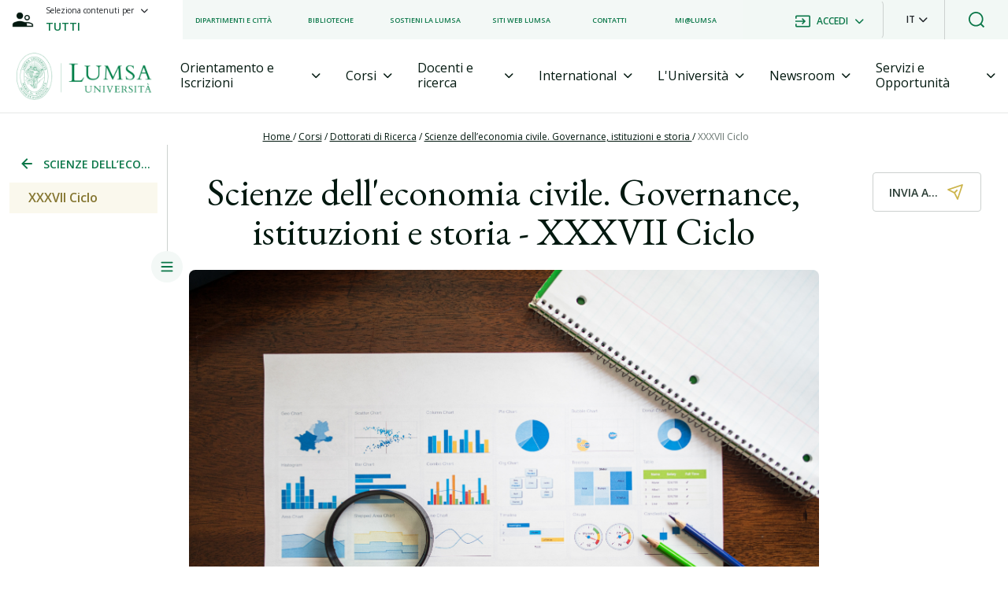

--- FILE ---
content_type: text/html; charset=utf-8
request_url: https://lumsa.it/it/scienze-economia-civile-XXXVII-ciclo
body_size: 21227
content:
<!DOCTYPE html><html lang="it"><head>
  <meta charset="utf-8">
  <meta name="description" content="Università LUMSA - Libera Università Maria Ss. Assunta | Via della Traspontina, 21 - 00193 Roma | info@lumsa.it - lumsa@pec.it | tel 06 684 221 - fax 06 687 83 57 | PI 01091891000 - CF 02635620582">
  <base href="/">
  <meta name="viewport" content="width=device-width, initial-scale=1">
  <link rel="icon" type="image/x-icon" href="favicon.ico">
 <!--GTM-->
  <!-- <script id="Cookiebot" src="https://consent.cookiebot.com/uc.js" data-cbid="e30ba5f8-0142-487c-a2d9-ada2b61a7e37"  data-blockingmode="auto" type="text/javascript"></script> -->
  <script>(function (w, d, s, l, i) {
      w[l] = w[l] || []; w[l].push({
        'gtm.start':
          new Date().getTime(), event: 'gtm.js'
      }); var f = d.getElementsByTagName(s)[0],
        j = d.createElement(s), dl = l != 'dataLayer' ? '&l=' + l : ''; j.async = true; j.src =
          'https://www.googletagmanager.com/gtm.js?id=' + i + dl; f.parentNode.insertBefore(j, f);
    })(window, document, 'script', 'dataLayer', 'GTM-MRRBS7F');
  </script>
   <!-- Meta Pixel Code -->
   <script>
    !function (f, b, e, v, n, t, s) {
      if (f.fbq) return; n = f.fbq = function () {
        n.callMethod ?
        n.callMethod.apply(n, arguments) : n.queue.push(arguments)
      };
      if (!f._fbq) f._fbq = n; n.push = n; n.loaded = !0; n.version = '2.0';
      n.queue = []; t = b.createElement(e); t.async = !0;
      t.src = v; s = b.getElementsByTagName(e)[0];
      s.parentNode.insertBefore(t, s)
    }(window, document, 'script',
      'https://connect.facebook.net/en_US/fbevents.js');
    fbq('init', '642895088140672');
    fbq('track', 'PageView');
  </script>
  <noscript><img height="1" width="1" style="display:none"
      src="https://www.facebook.com/tr?id=642895088140672&ev=PageView&noscript=1" /></noscript>
  <!-- End Meta Pixel Code -->
  <!--ENDGTM-->
<link rel="stylesheet" href="styles-1.0.42.css" crossorigin="anonymous"><style ng-transition="serverApp">.container-body[_ngcontent-sc242]{margin-top:130px}@media (min-width: 1023px){.container-body[_ngcontent-sc242]{margin-top:144px}}@media print{.container-body[_ngcontent-sc242]{margin-top:0!important}}@media print{  .container-page-general-collapse,   .container-header-second-level__container-share,   .container-header-second-level__container-share-icon{display:none!important}}@media print{  .container-level-menu{border:none!important}}</style><meta name="robots" content="index, follow"><style ng-transition="serverApp">.dropdownLanguage[_ngcontent-sc240]{transform:translate(-18px,50px)!important;width:121px!important}.dropdownLanguage[_ngcontent-sc240]   button[_ngcontent-sc240]{display:flex;justify-content:center;align-items:center}.dropdown-menu[_ngcontent-sc240]{border-radius:0!important}.h-50px[_ngcontent-sc240]{height:50px}.h-80px[_ngcontent-sc240]{height:80px}.description-container[_ngcontent-sc240]{display:block}.description-container[_ngcontent-sc240] > *[_ngcontent-sc240]{font-weight:400!important;font-size:14px!important}.search-container[_ngcontent-sc240]{position:fixed;top:0;left:0;z-index:999}.search-container[_ngcontent-sc240]   button[_ngcontent-sc240]{background-color:#fff}#dropdownContent[_ngcontent-sc240]{border:none}.input-search-global[_ngcontent-sc240]{position:relative}.input-search-global[_ngcontent-sc240]   input[type=search][_ngcontent-sc240]:focus{outline:none}.input-search-global__container-suggestions[_ngcontent-sc240]{background-color:#fff;border-top:.5px solid #CCD1CF;box-shadow:0 2px 8px #b8b8b8cc}.input-search-global__container-suggestions[_ngcontent-sc240]   ul[_ngcontent-sc240]   li[_ngcontent-sc240]{display:flex;padding:16px 0}.input-search-global__container-suggestions[_ngcontent-sc240]   ul[_ngcontent-sc240]   li[_ngcontent-sc240]   a[_ngcontent-sc240]{display:flex;color:#0b7749}.input-search-global__container-suggestions[_ngcontent-sc240]   ul[_ngcontent-sc240]   li[_ngcontent-sc240]   a[_ngcontent-sc240]:hover{color:#a3913d}.input-search-global__container-suggestions[_ngcontent-sc240]   ul[_ngcontent-sc240]   div[_ngcontent-sc240]{display:flex;margin-top:8px}.input-search-global__container-suggestions[_ngcontent-sc240]   ul[_ngcontent-sc240]   div[_ngcontent-sc240]   p[_ngcontent-sc240]{display:flex;padding:16px 0}.input-search-global__container-suggestions[_ngcontent-sc240]   ul[_ngcontent-sc240]   div[_ngcontent-sc240]   p[_ngcontent-sc240]:hover{cursor:pointer;color:#a3913d}@media (max-width: 1023px){.input-search-global__container-suggestions[_ngcontent-sc240]   ul[_ngcontent-sc240]{padding:0}.input-search-global__container-suggestions[_ngcontent-sc240]   ul[_ngcontent-sc240]   li[_ngcontent-sc240]{padding:16px}}.search-container-mobile[_ngcontent-sc240]{position:fixed;top:0;left:0;z-index:1000}.search-container-mobile[_ngcontent-sc240]   div[_ngcontent-sc240]   form[_ngcontent-sc240]   div[_ngcontent-sc240]   input[_ngcontent-sc240]{height:80px}.search-container-mobile[_ngcontent-sc240]   .search-mobile-dropdown-container[_ngcontent-sc240]   div[_ngcontent-sc240]   button[_ngcontent-sc240]:after{display:none}.search-container-mobile[_ngcontent-sc240]   .search-mobile-dropdown-container[_ngcontent-sc240]   .item[_ngcontent-sc240]:hover{background:linear-gradient(0deg,rgba(11,119,73,.05),rgba(11,119,73,.05)),#FFFFFF;color:#0b7749}.moveSearch[_ngcontent-sc240]{transition:top,bottom,2s}.search-container-second[_ngcontent-sc240]{background-color:#0b7749}.dropdown-container[_ngcontent-sc240]   button[_ngcontent-sc240]{font-weight:600}.dropdown-container[_ngcontent-sc240]   button[_ngcontent-sc240]:after{display:none}.dropdown-container[_ngcontent-sc240]   button[_ngcontent-sc240]:focus{box-shadow:none}.dropdown-container[_ngcontent-sc240]   .dropdown-item-container[_ngcontent-sc240]{top:-52px!important;font-size:12px;min-width:auto}.dropdown-container[_ngcontent-sc240]   .dropdown-item-container[_ngcontent-sc240]   .item[_ngcontent-sc240]{height:50px;font-weight:600;padding:.25rem .75rem}.dropdown-container[_ngcontent-sc240]   .dropdown-item-container[_ngcontent-sc240]   .item[_ngcontent-sc240]:hover{background:linear-gradient(0deg,rgba(11,119,73,.05),rgba(11,119,73,.05)),#FFFFFF;color:#0b7749}.dropdown-container-selection-user[_ngcontent-sc240]   button[_ngcontent-sc240]{font-weight:600}.dropdown-container-selection-user[_ngcontent-sc240]   button[_ngcontent-sc240]:after{display:none}.dropdown-container-selection-user[_ngcontent-sc240]   button[_ngcontent-sc240]:focus{box-shadow:none}.dropdown-container-selection-user[_ngcontent-sc240]   .dropdown-item-container-selection-user[_ngcontent-sc240]{top:25px!important;left:-25%!important;font-size:12px;width:auto}.dropdown-container-selection-user[_ngcontent-sc240]   .dropdown-item-container-selection-user[_ngcontent-sc240]   .item[_ngcontent-sc240]{height:50px;font-weight:600;width:100%!important}.dropdown-container-selection-user[_ngcontent-sc240]   .dropdown-item-container-selection-user[_ngcontent-sc240]   .item[_ngcontent-sc240]:hover{background:linear-gradient(0deg,rgba(11,119,73,.05),rgba(11,119,73,.05)),#FFFFFF;color:#0b7749}.dropdown-flag[_ngcontent-sc240]{z-index:3}.dropdown-container-selection-user-mobile[_ngcontent-sc240]   button[_ngcontent-sc240]{font-weight:600}.dropdown-container-selection-user-mobile[_ngcontent-sc240]   button[_ngcontent-sc240]:after{display:none}.dropdown-container-selection-user-mobile[_ngcontent-sc240]   button[_ngcontent-sc240]:focus{box-shadow:none}.dropdown-container-selection-user-mobile[_ngcontent-sc240]   .dropdown-item-container-selection-user-mobile[_ngcontent-sc240]{font-size:12px;min-width:22rem;position:fixed!important;width:100%!important}.dropdown-container-selection-user-mobile[_ngcontent-sc240]   .dropdown-item-container-selection-user-mobile[_ngcontent-sc240]   .item[_ngcontent-sc240]{height:50px;font-weight:600;width:100%!important;z-index:999!important}.dropdown-container-selection-user-mobile[_ngcontent-sc240]   .dropdown-item-container-selection-user-mobile[_ngcontent-sc240]   .item[_ngcontent-sc240]:hover{background:linear-gradient(0deg,rgba(11,119,73,.05),rgba(11,119,73,.05)),#FFFFFF;color:#0b7749}.dropdown-container-search[_ngcontent-sc240]{border-left:1px solid #E6E8E7}.dropdown-container-search[_ngcontent-sc240]   button[_ngcontent-sc240]:after{display:none}.list-menu-first-level[_ngcontent-sc240]{list-style-type:none}.list-menu-first-level[_ngcontent-sc240]   li[_ngcontent-sc240]{font-size:12px;font-weight:600;z-index:99;white-space:nowrap}.button-selection-content[_ngcontent-sc240], .button-selection-user[_ngcontent-sc240]{background-color:transparent;border:none;height:100%}.dropdown-item-container-mobile[_ngcontent-sc240]{top:50px!important;font-size:12px;position:fixed!important;width:100%!important;z-index:999;transform:none!important}.dropdown-item-container-mobile[_ngcontent-sc240]   .item[_ngcontent-sc240]{height:50px;font-weight:600}.dropdown-item-container-mobile[_ngcontent-sc240]   .item[_ngcontent-sc240]:hover{background:linear-gradient(0deg,rgba(11,119,73,.05),rgba(11,119,73,.05)),#FFFFFF;color:#0b7749}.font-size-10px[_ngcontent-sc240]{font-size:10px}.font-size-12px[_ngcontent-sc240]{font-size:12px}.font-size-14px[_ngcontent-sc240]{font-size:14px}.header[_ngcontent-sc240]{position:relative;z-index:6}.header__web-menu__container-item[_ngcontent-sc240]{height:94px}.logo[_ngcontent-sc240]   img[_ngcontent-sc240]{width:172px;height:60px;cursor:pointer}.active-col[_ngcontent-sc240]{display:block}.disable-col[_ngcontent-sc240]{display:none}.nav-link[_ngcontent-sc240]{border:none;color:inherit}.showSearchBar[_ngcontent-sc240]{display:none}.nav[_ngcontent-sc240]{justify-content:space-around}.nav-tabs[_ngcontent-sc240]{border:none;color:inherit}.nav-tabs[_ngcontent-sc240]   .nav-item[_ngcontent-sc240]{z-index:2;border:none;color:inherit;border-bottom:3px solid transparent;margin-bottom:-1px;transition:all .5s}.nav-tabs[_ngcontent-sc240]   .nav-item[_ngcontent-sc240]:hover{border-bottom:3px solid #0B7749;color:inherit}.active-label[_ngcontent-sc240]{border-bottom:3px solid #0B7749!important;color:#0b7749!important}.label-menu[_ngcontent-sc240]   i[_ngcontent-sc240]{font-size:12px}.tab-content[_ngcontent-sc240]{z-index:1}.tab-pane[_ngcontent-sc240]{border-bottom:none!important}.card__card-body__cta[_ngcontent-sc240]{transition:width .8s ease,transform .8s ease-in-out;width:0%}.card__card-body__cta[_ngcontent-sc240]   i[_ngcontent-sc240]{opacity:0;transition:opacity .1s ease-in .2s}.card__card-body__cta[_ngcontent-sc240]:hover{cursor:pointer;width:100%}.card__card-body__cta[_ngcontent-sc240]:hover   i[_ngcontent-sc240]{opacity:1}.card__card-body__cta__line[_ngcontent-sc240]{height:2px;background-color:green}.card__card-body__cta__text[_ngcontent-sc240]{min-width:180px}.container-super-menu[_ngcontent-sc240]{width:100%;position:absolute;top:3rem;left:0}.z-index-999[_ngcontent-sc240]{z-index:999}.z-index-99[_ngcontent-sc240]{z-index:99}.item-link[_ngcontent-sc240]{font-weight:700;color:#0b7749!important}ul[_ngcontent-sc240]{list-style:none}ul[_ngcontent-sc240]   li[_ngcontent-sc240]   img[_ngcontent-sc240]{vertical-align:middle}.border-right[_ngcontent-sc240]{border-right:1px solid grey}.bg-primary-g[_ngcontent-sc240]{background-color:#0b7749}.bg-secondary-g[_ngcontent-sc240]{background:linear-gradient(0deg,#0b77490d,#0b77490d),#ffffff}.text-primary-g[_ngcontent-sc240]{color:#0b7749!important}.fs-32[_ngcontent-sc240]{font-size:32px}.fs-06-vw[_ngcontent-sc240]{font-size:.6vw}.fs-13[_ngcontent-sc240]{font-size:13px}.fs-12[_ngcontent-sc240]{font-size:12px}.fs-9[_ngcontent-sc240]{font-size:9px}.fs-16[_ngcontent-sc240]{font-size:16px}.fs-14[_ngcontent-sc240]{font-size:14px}.border-grey__top[_ngcontent-sc240]{border-top:1px solid #E6E8E7}.border-grey__right[_ngcontent-sc240]{border-right:1px solid #E6E8E7}.border-grey__bottom[_ngcontent-sc240]{border-bottom:1px solid #E6E8E7!important}.border-grey__left[_ngcontent-sc240]{border-left:1px solid #E6E8E7}.container-news-menu[_ngcontent-sc240]{background-position:center;background-repeat:no-repeat;background-size:cover}.container-news-menu__body[_ngcontent-sc240]{background-color:#0009}.container-news-menu__body__badge[_ngcontent-sc240]{font-size:12px;font-weight:700}.container-news-menu__body__badge[_ngcontent-sc240]   p[_ngcontent-sc240]{background-color:#ccb54c}.container-news-menu__body__text[_ngcontent-sc240]{font-size:24px}.container-navbar[_ngcontent-sc240]{height:80px}.container-item-menu[_ngcontent-sc240]{height:calc(100vh - 122px);overflow-y:auto;background:linear-gradient(0deg,rgba(11,119,73,.05),rgba(11,119,73,.05)),#FFFFFF}.container-item-menu__item-body[_ngcontent-sc240]{background-color:#fff}.container-item-menu__item-body[_ngcontent-sc240]   ul[_ngcontent-sc240]   li[_ngcontent-sc240]   a[_ngcontent-sc240], .container-item-menu__item-footer[_ngcontent-sc240]{padding:20px}.container-item-menu__item-footer__container-list[_ngcontent-sc240]{margin-bottom:20px}.container-item-menu__item-footer__container-list[_ngcontent-sc240]   p[_ngcontent-sc240]{padding:13px 0}.container-item-menu__item-footer__container-list__accordion[_ngcontent-sc240]   .card[_ngcontent-sc240]{background-color:transparent!important;border:none!important}.container-item-menu__item-footer[_ngcontent-sc240]   ul[_ngcontent-sc240]{list-style-type:none}.container-item-menu__item-footer[_ngcontent-sc240]   ul[_ngcontent-sc240]   li[_ngcontent-sc240]   i[_ngcontent-sc240]{font-size:18px}.container-body-item[_ngcontent-sc240]{height:calc(100vh - 130px)}.container-body-item__body[_ngcontent-sc240]{min-height:135px;border-bottom:1px solid #E6E8E7}.container-body-item__body[_ngcontent-sc240]   i[_ngcontent-sc240]{font-size:20px}.container-body-item__body[_ngcontent-sc240]   h3[_ngcontent-sc240]{margin-left:16px;margin-bottom:0}.container-body-item__body[_ngcontent-sc240]   p[_ngcontent-sc240]{margin-top:32px;margin-left:56px}.container-body-item[_ngcontent-sc240]   ul[_ngcontent-sc240]{list-style-type:none}.container-body-item__list[_ngcontent-sc240]{min-height:calc(100% - 180px);background:linear-gradient(0deg,rgba(11,119,73,.05),rgba(11,119,73,.05)),#FFFFFF}.container-social-icons[_ngcontent-sc240]{display:grid;grid-template-columns:repeat(3,1fr);grid-template-rows:auto;grid-gap:16px;gap:16px}@media screen and (max-width: 576px){.button-selection-user[_ngcontent-sc240]   div[_ngcontent-sc240]   p[_ngcontent-sc240]{font-size:12px!important}}@media screen and (max-width: 1024px){.login-language-container-mobile[_ngcontent-sc240]{justify-content:end!important}.login-language-container-mobile[_ngcontent-sc240]   button[_ngcontent-sc240]{background-color:transparent;border:none;font-weight:500}.login-language-container-mobile[_ngcontent-sc240]   button[_ngcontent-sc240]:after{display:none}.login-language-container-mobile[_ngcontent-sc240]   button[_ngcontent-sc240]:focus{box-shadow:none}.login-language-container-mobile[_ngcontent-sc240]   .dropdown-container[_ngcontent-sc240]   .dropdown-item-container-mobile[_ngcontent-sc240]   .item[_ngcontent-sc240]{height:60px;padding-right:8px}.dropdownLanguageMobile.show[_ngcontent-sc240]{transform:translate(-25px)!important}.dropdownLanguageMobile.show[_ngcontent-sc240]   button[_ngcontent-sc240]{display:flex;justify-content:center;align-items:center}.dropdown-container[_ngcontent-sc240]   .dropdown-item-container[_ngcontent-sc240]{width:105px!important}.dropdown-container-selection-user[_ngcontent-sc240]   button[_ngcontent-sc240]   p[_ngcontent-sc240]{font-size:9px!important}}@media screen and (min-width: 1024px) and (max-width: 1200px){.button-selection-user[_ngcontent-sc240]   div[_ngcontent-sc240]   p[_ngcontent-sc240]{margin-left:-10px}.nav-link[_ngcontent-sc240]   div[_ngcontent-sc240]{font-size:12px}}@media screen and (max-width: 1200px){.text-item-second-level[_ngcontent-sc240]{font-size:12px}.button-selection-content[_ngcontent-sc240]   p[_ngcontent-sc240]{font-size:11px}.dropdown-container-selection-user[_ngcontent-sc240]   button[_ngcontent-sc240]{font-weight:600}.dropdown-container-selection-user[_ngcontent-sc240]   button[_ngcontent-sc240]:after{display:none}.dropdown-container-selection-user[_ngcontent-sc240]   button[_ngcontent-sc240]:focus{box-shadow:none}.dropdown-container-selection-user[_ngcontent-sc240]   button[_ngcontent-sc240]   p[_ngcontent-sc240]{font-size:10px!important}.list-menu-first-level[_ngcontent-sc240]   li[_ngcontent-sc240]{font-size:8px;margin-right:.5rem!important;white-space:nowrap}}@media screen and (max-width: 1370px){.list-menu-first-level[_ngcontent-sc240]   li[_ngcontent-sc240]{font-size:9px;margin-right:.5rem!important;white-space:nowrap}.button-selection-content[_ngcontent-sc240]   p[_ngcontent-sc240]{font-size:10px!important}.dropdown-container-selection-user[_ngcontent-sc240]   button[_ngcontent-sc240]{font-weight:600}.dropdown-container-selection-user[_ngcontent-sc240]   button[_ngcontent-sc240]:after{display:none}.dropdown-container-selection-user[_ngcontent-sc240]   button[_ngcontent-sc240]:focus{box-shadow:none}.dropdown-container-selection-user[_ngcontent-sc240]   button[_ngcontent-sc240]   p[_ngcontent-sc240]{font-size:10px!important}}[_nghost-sc240]     .container-item-menu__item-footer__container-list__accordion .btn-link{text-decoration:none}[_nghost-sc240]     .container-item-menu__item-footer__container-list__accordion .card{background-color:transparent!important;border:none!important}[_nghost-sc240]     .container-item-menu__item-footer__container-list__accordion .card button{padding:13px 0!important}[_nghost-sc240]     .container-item-menu__item-footer__container-list__accordion .card button p{padding:0!important}[_nghost-sc240]     .container-item-menu__item-footer__container-list__accordion .card-header{background-color:transparent!important;border:none!important;padding:0!important}[_nghost-sc240]     .container-item-menu__item-footer__container-list__accordion .card-header button{width:100%}[_nghost-sc240]     .container-item-menu__item-footer__container-list__accordion .card-body{padding:10px 0 0!important}[_nghost-sc240]     .container-item-menu__item-footer__container-list__accordion .card-body>p{font-weight:600;font-size:16px}[_nghost-sc240]     .container-item-menu__item-footer__container-list__accordion .card-body p{font-size:14px;margin-bottom:0}[_nghost-sc240]     .container-item-menu__item-footer__container-list__accordion .card-body p a{font-size:14px!important}[_nghost-sc240]     .container-item-menu__item-footer__container-list__accordion i{font-size:12px}.widAndHei-32[_ngcontent-sc240]{width:32px;height:32px}.widAndHei-24[_ngcontent-sc240]{width:24px;height:24px}.contentItem2Menu[_ngcontent-sc240]   a.item-link.ls-label-medium-semibold[_ngcontent-sc240]{display:block;padding-left:2rem}.skip-link[_ngcontent-sc240]{position:absolute;display:inline-block;padding:.375rem .75rem;line-height:1;font-size:1.25rem;background-color:#074d2f;color:#fff;transform:translateY(0);transition:transform .25s ease-in}.skip-link[_ngcontent-sc240]:not(:focus){transform:translateY(-2rem)}</style><style ng-transition="serverApp">.footer[_ngcontent-sc241]{padding-top:130px;background:linear-gradient(180deg,rgba(0,5,3,.3) 0%,rgba(0,0,0,0) 52.51%),#0B7749}.logo[_ngcontent-sc241]   img[_ngcontent-sc241]{width:229px;height:80px;cursor:pointer}  .footer a{color:#fff!important}  .footer a:hover{color:#fff!important}.border-b[_ngcontent-sc241]{border-bottom:#ffffff33 solid .1em!important}.border-t[_ngcontent-sc241]{border-top:#ffffff33 solid .1em!important}.borderRadiusRight[_ngcontent-sc241]{border-radius:0 4px 4px 0}.borderRadiusLeft[_ngcontent-sc241]{border-radius:4px 0 0 4px}.custom-input[_ngcontent-sc241]{margin-top:24px;position:relative}.custom-input[_ngcontent-sc241]   small[_ngcontent-sc241]{position:absolute;top:7px;left:10px;font-size:10px;font-weight:600}ul[_ngcontent-sc241]{list-style:none;padding:0}ul[_ngcontent-sc241]   li[_ngcontent-sc241]{margin-bottom:.5rem}@media screen and (max-width: 768px){.list-container[_ngcontent-sc241]{flex-direction:column;text-align:center}.list-container[_ngcontent-sc241]   ul[_ngcontent-sc241]{width:100%}.university-name[_ngcontent-sc241]{text-align:center}.university-socials[_ngcontent-sc241]{margin-bottom:1rem}.partner-content[_ngcontent-sc241]{text-align:center}.partner-content[_ngcontent-sc241]   p[_ngcontent-sc241]   a[_ngcontent-sc241]   img[_ngcontent-sc241]{width:100px!important;height:40px!important}}input[type=email][_ngcontent-sc241]::placeholder{color:#0b7749;font-family:Open Sans;font-style:normal;font-weight:700;font-size:12px;line-height:120%;letter-spacing:.04em;text-transform:uppercase}input[type=email][_ngcontent-sc241]{color:#02180f;font-family:Open Sans;font-weight:700;font-size:14px;line-height:120%;letter-spacing:.04em}.image-custom[_ngcontent-sc241]{height:40px!important;object-fit:cover;object-position:center}.image-custom[_ngcontent-sc241]   img[_ngcontent-sc241]{width:100%;height:100%;object-fit:cover;object-position:center}.widAndHei-32[_ngcontent-sc241]{width:32px;height:32px}</style><style ng-transition="serverApp">.container-level-menu[_ngcontent-sc236]{position:relative;z-index:1;height:155px;border-right:1px solid #CCD1CF}.container-breadcrumb[_ngcontent-sc236]{top:16px;left:50%;transform:translate(-50%);z-index:1;color:#fff}.container-breadcrumb[_ngcontent-sc236]   a[_ngcontent-sc236]   span[_ngcontent-sc236]{color:#ccd1cf}@media screen and (max-width: 1023px){.border-hidden-phone[_ngcontent-sc236]{border:none}}.scroll-top[_ngcontent-sc236]{background-color:#fff;border-radius:50%;box-shadow:0 2px 8px #0b77491a;position:fixed;bottom:76px;right:12px;z-index:4}@media (min-width: 1023px){.scroll-top[_ngcontent-sc236]{bottom:65px;right:15px}}</style><title>Scienze dell'economia civile. Governance, istituzioni e storia - XXXVII Ciclo | Università di Roma LUMSA</title><meta content="Scienze dell'economia civile. Governance, istituzioni e storia - XXXVII Ciclo | Università di Roma LUMSA" name="title"><meta href="https://www.lumsa.it/it/scienze-economia-civile-XXXVII-ciclo" rel="canonical"><meta href="https://www.lumsa.it/it/scienze-economia-civile-XXXVII-ciclo" rel="canonical"><meta content="Università di Roma LUMSA" property="og:site_name"><meta content="website" property="og:type"><meta content="https://www.lumsa.it/it/scienze-economia-civile-XXXVII-ciclo" property="og:url"><meta content="Scienze dell'economia civile. Governance, istituzioni e storia - XXXVII Ciclo" property="og:title"><meta content="https://backoffice.lumsa.it/sites/default/files/styles/large/public/images/6/2023-06/pexels-rdne-stock-project-7947663.jpg?itok=XSxxUNdy" property="og:image"><meta content="summary" name="twitter:card"><meta content="Scienze dell'economia civile. Governance, istituzioni e storia - XXXVII Ciclo" name="twitter:title"><link rel="alternate" hreflang="it" href="https://lumsa.it/it/scienze-economia-civile-XXXVII-ciclo" id="hrefLang"><link rel="canonical" href="https://lumsa.it/it/scienze-economia-civile-XXXVII-ciclo" id="hrefCanonical"><style ng-transition="serverApp">.width-rem[_ngcontent-sc111]{width:13rem}.container-general-local-menu__title[_ngcontent-sc111]{margin-left:12px;padding:14px 12px}.container-item-local-menu[_ngcontent-sc111]{margin:0 12px}.container-item-local-menu__items[_ngcontent-sc111]{padding:10px 24px;color:#857631}.menu-expanded[_ngcontent-sc111]{position:fixed;top:0;width:360px}.menu-expanded__general__logo[_ngcontent-sc111]{padding:68px 0 62px}.menu-expanded__general__logo[_ngcontent-sc111]   img[_ngcontent-sc111]{height:50px;cursor:pointer}.menu-expanded__general__title[_ngcontent-sc111]{padding:14px 12px}.menu-expanded__general__container-btn-close[_ngcontent-sc111]{position:absolute;top:30%;right:-20px}.menu-expanded__general__container-btn-close[_ngcontent-sc111]   img[_ngcontent-sc111]{width:35px;height:35px}.container-icon-expand[_ngcontent-sc111]{position:absolute;height:100%;bottom:-20px;right:-20px}.container-icon-expand[_ngcontent-sc111]   img[_ngcontent-sc111]{width:40px;height:40px}.w-defined[_ngcontent-sc111]{width:97%;white-space:normal}.scroll-prova[_ngcontent-sc111]{height:calc(100vh - 320px);overflow-y:auto;overflow-x:hidden;padding-right:30px}.scroll-prova[_ngcontent-sc111]::-webkit-scrollbar{width:4px;height:5px}.scroll-prova[_ngcontent-sc111]::-webkit-scrollbar-thumb{background:#E8DEAE;border-radius:10px;background-clip:padding-box}.container-mobile-menu[_ngcontent-sc111]{box-shadow:0 -2px 8px #0b77491a;background-color:#fff}.container-mobile-menu__general[_ngcontent-sc111]{padding:12px}.container-mobile-menu__general[_ngcontent-sc111]   img[_ngcontent-sc111]{margin-top:-6px;transition:all .3s ease-in-out}.rotate-image[_ngcontent-sc111]{transform:rotate(180deg)}.inactive-nav-mobile[_ngcontent-sc111]{position:fixed;top:calc(100vh - 52px);transition:top 1s ease,transform 1s ease-in-out;height:100%}.active-nav-mobile[_ngcontent-sc111]{position:fixed;top:calc(100vh - 60%);transition:top 1s ease,transform 1s ease-in-out;height:60%}.inactive-arrow[_ngcontent-sc111]{width:0;transition:width 1s ease,transform 1s ease-in-out}.inactive-arrow[_ngcontent-sc111]   i[_ngcontent-sc111]{opacity:0;transition:opacity .1s ease-in .2s}.active-arrow[_ngcontent-sc111]{width:100%;max-width:25px;transition:width 1s ease,transform 1s ease-in-out}.active-arrow[_ngcontent-sc111]   i[_ngcontent-sc111]{opacity:1;transition:opacity .1s ease-in .2s}.scroll-prova-mobile[_ngcontent-sc111]{height:calc(100% - 58px);overflow-y:auto;overflow-x:hidden;padding:12px}.scroll-prova-mobile[_ngcontent-sc111]::-webkit-scrollbar{width:5px}.scroll-prova-mobile[_ngcontent-sc111]::-webkit-scrollbar-track{background:#FAF8ED}.scroll-prova-mobile__general[_ngcontent-sc111]{border-radius:4px}.scroll-prova-mobile__general__title-section[_ngcontent-sc111]{padding:12px}.scroll-prova-mobile__general__item[_ngcontent-sc111]{padding:12px 24px}.scroll-prova-mobile__general__subitem[_ngcontent-sc111]{padding:12px 24px 12px 40px}.label-active-menu-mobile[_ngcontent-sc111]{color:#857631!important}.label-menu-second[_ngcontent-sc111]{padding-left:40px}.z-index-99[_ngcontent-sc111]{z-index:99!important}@media screen and (min-width: 2500px){.menu-expanded[_ngcontent-sc111]{width:27rem}.w-defined[_ngcontent-sc111]{width:90%}.me-1[_ngcontent-sc111]{margin-right:1rem!important}}.cursor-custom[_ngcontent-sc111]{cursor:default!important}</style><style ng-transition="serverApp">.width-rem[_ngcontent-sc112]{width:13rem}.container-general-local-menu__title[_ngcontent-sc112]{margin-left:12px;padding:14px 12px}.container-item-local-menu[_ngcontent-sc112]{margin:0 12px}.container-item-local-menu__items[_ngcontent-sc112]{padding:10px 24px;color:#857631}.menu-expanded[_ngcontent-sc112]{position:fixed;top:0;width:360px}.menu-expanded__general__logo[_ngcontent-sc112]{padding:50px 0 55px 10px}.menu-expanded__general__logo[_ngcontent-sc112]   img[_ngcontent-sc112]{height:60px;cursor:pointer}.menu-expanded__general__container-btn-close[_ngcontent-sc112]{position:absolute;top:315px;right:-20px}.menu-expanded__general__container-btn-close[_ngcontent-sc112]   img[_ngcontent-sc112]{width:40px;height:40px}.padding-local-menu[_ngcontent-sc112]{padding:14px 12px}.container-icon-expand[_ngcontent-sc112]{position:absolute;height:100%;bottom:-20px;right:-20px}.container-icon-expand[_ngcontent-sc112]   img[_ngcontent-sc112]{width:40px;height:40px}.w-defined[_ngcontent-sc112]{width:97%;white-space:normal}.scroll-local-menu[_ngcontent-sc112]{height:calc(100vh - 320px);overflow-y:auto;overflow-x:hidden;padding-right:30px;margin-right:10px}.scroll-local-menu[_ngcontent-sc112]::-webkit-scrollbar{width:4px;height:5px}.scroll-local-menu[_ngcontent-sc112]::-webkit-scrollbar-thumb{background:#E8DEAE;border-radius:10px;background-clip:padding-box}.container-mobile-menu[_ngcontent-sc112]{box-shadow:0 -2px 8px #0b77491a;background-color:#fff}.container-mobile-menu__general[_ngcontent-sc112]{padding:12px}.container-mobile-menu__general[_ngcontent-sc112]   img[_ngcontent-sc112]{margin-top:-6px;transition:all .3s ease-in-out}.rotate-image[_ngcontent-sc112]{transform:rotate(180deg)}.inactive-nav-mobile[_ngcontent-sc112]{position:fixed;top:calc(100vh - 52px);transition:top 1s ease,transform 1s ease-in-out;height:100%}.active-nav-mobile[_ngcontent-sc112]{position:fixed;top:calc(100vh - 60%);transition:top 1s ease,transform 1s ease-in-out;height:60%}.inactive-arrow[_ngcontent-sc112]{width:0;transition:width 1s ease,transform 1s ease-in-out}.inactive-arrow[_ngcontent-sc112]   i[_ngcontent-sc112]{opacity:0;transition:opacity .1s ease-in .2s}.active-arrow[_ngcontent-sc112]{width:100%;transition:width 1s ease,transform 1s ease-in-out}.active-arrow[_ngcontent-sc112]   i[_ngcontent-sc112]{opacity:1;transition:opacity .1s ease-in .2s}.scroll-local-menu-mobile[_ngcontent-sc112]{height:calc(100% - 58px);overflow-y:auto;overflow-x:hidden;padding:12px}.scroll-local-menu-mobile[_ngcontent-sc112]::-webkit-scrollbar{width:5px}.scroll-local-menu-mobile[_ngcontent-sc112]::-webkit-scrollbar-track{background:#FAF8ED}.scroll-local-menu-mobile__general[_ngcontent-sc112]{border-radius:4px}.scroll-local-menu-mobile__general__title-section[_ngcontent-sc112]{padding:12px}.scroll-local-menu-mobile__general__item[_ngcontent-sc112]{padding:12px 24px}.scroll-local-menu-mobile__general__subitem[_ngcontent-sc112]{padding:12px 24px 12px 40px}.label-active-menu-mobile[_ngcontent-sc112]{color:#857631!important}.label-menu-second[_ngcontent-sc112]{padding-left:40px}.z-index-99[_ngcontent-sc112]{z-index:6!important}.label-hover[_ngcontent-sc112]:hover{background-color:#faf8ed}.label-hover[_ngcontent-sc112]:hover   a[_ngcontent-sc112]{color:#857631!important}@media screen and (min-width: 2500px){.menu-expanded[_ngcontent-sc112]{width:27rem}.w-defined[_ngcontent-sc112]{width:90%}.me-1[_ngcontent-sc112]{margin-right:1rem!important}}</style><style ng-transition="serverApp">.text-prev-position-first-level[_ngcontent-sc109]{color:#02180f}.text-actual-position-first-level[_ngcontent-sc109]{color:#67746f}.text-prev-position-second-level[_ngcontent-sc109]{color:#02180f}.text-actual-position-second-level[_ngcontent-sc109]{color:#67746f}[_nghost-sc109]     i{font-style:normal}[_nghost-sc109]     b{font-weight:400}.underlined[_ngcontent-sc109]{text-decoration:underline}</style><style ng-transition="serverApp">.container-breadcrumb[_ngcontent-sc216]{top:16px;left:50%;transform:translate(-50%);z-index:1}.container-page-general[_ngcontent-sc216]{transition:all .3s ease-in-out;display:block}.container-page-general__general[_ngcontent-sc216]   img[_ngcontent-sc216]{top:0;left:0;width:100%;height:100%;object-fit:cover;object-position:center}.container-page-general__general__title[_ngcontent-sc216]{position:absolute;top:50%;left:50%;transform:translate(-50%,-50%);z-index:1}@media (max-width: 768px){.container-page-general__general__title[_ngcontent-sc216]{padding:0 16px}}.container-page-general__general__title[_ngcontent-sc216]   p[_ngcontent-sc216]{max-width:560px}@media (min-width: 768px){.container-page-general__general__title[_ngcontent-sc216]   p[_ngcontent-sc216]{margin:0 auto}}.container-page-general__general__breadcrumb[_ngcontent-sc216]{top:0;z-index:1}.container-page-general__general__container-anchor[_ngcontent-sc216]{margin-bottom:20px;z-index:1}.container-page-general__container-share[_ngcontent-sc216]{position:absolute;z-index:1;top:56px;right:34px;display:none;justify-content:center;align-items:center;padding:12px 20px;color:#fff;border:1px solid #FFFFFF;border-radius:4px;transition:all .4s;opacity:0;z-index:4}@media (min-width: 1022px){.container-page-general__container-share[_ngcontent-sc216]{display:flex;opacity:1}}.container-page-general__container-share[_ngcontent-sc216]:hover{color:#a3913d;border:1px solid #A3913D;background-color:#faf8ed}.container-page-general__container-share[_ngcontent-sc216]   img[_ngcontent-sc216]{margin-left:10px;width:24px;height:24px}.container-page-general__container-share-icon[_ngcontent-sc216]{position:absolute;z-index:1;top:56px;right:34px;opacity:1;transition:all .4s;z-index:4}@media (min-width: 1022px){.container-page-general__container-share-icon[_ngcontent-sc216]{opacity:0;display:none}}.container-page-general-collapse[_ngcontent-sc216]{transition:all .3s ease-in;width:100%;top:130px;z-index:5;filter:drop-shadow(0px 2px 8px rgba(11,119,73,.1))}@media (min-width: 1023px){.container-page-general-collapse[_ngcontent-sc216]{top:144px}}.container-page-general-collapse__item[_ngcontent-sc216]{padding-top:10px}@media (max-width: 768px){.container-page-general-collapse__item[_ngcontent-sc216]{padding-left:16px}}.container-page-general-collapse[_ngcontent-sc216]   .icon-ontop[_ngcontent-sc216]{margin-right:12px}.border-bottom-custom[_ngcontent-sc216]{padding-bottom:10px;border-bottom:.5px solid #CCD1CF}.opacity-0[_ngcontent-sc216]{opacity:0}.opacity-1[_ngcontent-sc216]{opacity:1}.container-anchor[_ngcontent-sc216]{z-index:4}.bg-overlay[_ngcontent-sc216]:after{content:"";position:absolute;top:0;left:0;width:100%;height:100%;background:#02180f;background:linear-gradient(0deg,rgba(2,24,15,.8) 0%,rgba(2,24,15,.3) 100%)}.height-hero-image[_ngcontent-sc216]{height:560px}.height-hero-noImage[_ngcontent-sc216]{height:230px}.drop-shadow[_ngcontent-sc216]{box-shadow:0 2px 8px #0b77491a;margin-bottom:20px}.container-header-second-level__container-share[_ngcontent-sc216]{position:absolute;z-index:1;top:0;right:34px;display:none;justify-content:center;align-items:center;padding:12px 20px;color:#283b33;border:1px solid #CCD1CF;border-radius:4px;transition:all .4s;opacity:0;z-index:4}@media (min-width: 1022px){.container-header-second-level__container-share[_ngcontent-sc216]{display:flex;opacity:1}}.container-header-second-level__container-share[_ngcontent-sc216]:hover{color:#a3913d;border:1px solid #A3913D;background-color:#faf8ed}.container-header-second-level__container-share[_ngcontent-sc216]   img[_ngcontent-sc216]{margin-left:10px;width:24px;height:24px}.container-header-second-level__container-share-icon[_ngcontent-sc216]{z-index:1;top:20px;right:34px;opacity:1;transition:all .4s;z-index:4}@media (max-width: 768px){.container-header-second-level__container-share-icon[_ngcontent-sc216]{top:-15px}}@media (min-width: 1022px){.container-header-second-level__container-share-icon[_ngcontent-sc216]{opacity:0;display:none}}.container-header-no-image[_ngcontent-sc216]{margin-top:-150px}.container-header-no-image__container-share[_ngcontent-sc216]{position:absolute;z-index:1;top:30px;right:34px;display:none;justify-content:center;align-items:center;padding:12px 20px;color:#283b33;border:1px solid #CCD1CF;border-radius:4px;transition:all .4s;opacity:0;z-index:4}@media (min-width: 1022px){.container-header-no-image__container-share[_ngcontent-sc216]{display:flex;opacity:1}}.container-header-no-image__container-share[_ngcontent-sc216]:hover{color:#a3913d;border:1px solid #A3913D;background-color:#faf8ed}.container-header-no-image__container-share[_ngcontent-sc216]   img[_ngcontent-sc216]{margin-left:10px;width:24px;height:24px}.container-header-no-image__container-share__container-share-icon[_ngcontent-sc216]{position:absolute;z-index:1;top:56px;right:34px;opacity:1;transition:all .4s;z-index:4}@media (min-width: 1022px){.container-header-no-image__container-share__container-share-icon[_ngcontent-sc216]{opacity:0;display:none}}.container-header-no-image__container-share-icon[_ngcontent-sc216]{position:absolute;z-index:1;top:30px;right:52px;opacity:1;transition:all .4s;z-index:4}@media (min-width: 1022px){.container-header-no-image__container-share-icon[_ngcontent-sc216]{opacity:0;display:none}}.container-header-second-level-collapse[_ngcontent-sc216]{transition:all .3s ease-in;width:100%;top:130px;z-index:5;filter:drop-shadow(0px 2px 8px rgba(11,119,73,.1))}@media (min-width: 1023px){.container-header-second-level-collapse[_ngcontent-sc216]{top:144px}}.container-header-second-level-collapse__item[_ngcontent-sc216]{padding-top:10px}.container-header-second-level-collapse[_ngcontent-sc216]   .icon-ontop[_ngcontent-sc216]{margin-right:12px}.max-width[_ngcontent-sc216]{max-width:800px;margin:0 auto}.image-second-level[_ngcontent-sc216]{width:100%;max-height:500px;border-radius:8px}.title-second[_ngcontent-sc216]{min-height:120px}@media (max-width: 1022px){.title-second[_ngcontent-sc216]{min-height:0px}}@media (min-width: 1023px) and (max-width: 1115px){.title-second[_ngcontent-sc216]{padding:0 60px}}.container-field-taxonomies[_ngcontent-sc216]{margin-top:48px}.container-row[_ngcontent-sc216]{margin-top:80px}.border-sides[_ngcontent-sc216]{border-left:1px solid #CCD1CF;border-right:1px solid #CCD1CF}.border-top[_ngcontent-sc216]{border-top:1px solid #CCD1CF}.border-bottom[_ngcontent-sc216]{border-bottom:1px solid #CCD1CF}.padding-y[_ngcontent-sc216]{padding:20px 0}.padding-x[_ngcontent-sc216]{padding:0 24px}.width-20[_ngcontent-sc216]{width:100%}@media (min-width: 768px){.width-20[_ngcontent-sc216]{width:20%}}  .text-align-center{text-align:center}  .text-align-left{text-align:left}  .text-align-right{text-align:right}.flex-custom-default[_ngcontent-sc216]{flex-grow:1;flex-basis:100%}@media (min-width: 768px){.flex-custom-default[_ngcontent-sc216]{flex-basis:33.3%}}.flex-custom-altre-attivita[_ngcontent-sc216]{flex-grow:1;flex-basis:100%}@media (min-width: 768px){.flex-custom-altre-attivita[_ngcontent-sc216]{flex-basis:20%}}.container-general-print-header[_ngcontent-sc216]{display:none}@media print{.container-general-print-header[_ngcontent-sc216]{display:block}}.container-general-print-header[_ngcontent-sc216]   .image[_ngcontent-sc216]{width:300px;height:300px}.container-general-print-header[_ngcontent-sc216]   .image[_ngcontent-sc216]   img[_ngcontent-sc216]{width:100%;height:100%;object-fit:cover;object-position:center}.container-general-print-header[_ngcontent-sc216]   .profile[_ngcontent-sc216]{width:80px;height:80px}.container-general-print-header[_ngcontent-sc216]   .profile[_ngcontent-sc216]   img[_ngcontent-sc216]{width:80px;height:80px;object-fit:cover;object-position:center}.mtop-negative-title[_ngcontent-sc216]{margin-top:-120px}</style><style ng-transition="serverApp">.container-spinner[_ngcontent-sc211]{height:calc(100vh - 122px)}</style><style ng-transition="serverApp">.container-general[_ngcontent-sc213]{border-top:1px solid #CCD1CF}.container-general__item[_ngcontent-sc213]{border-bottom:1px solid #CCD1CF;padding:20px 24px;flex-grow:1;flex-basis:100%;max-height:200px;overflow:auto}@media (min-width: 768px){.container-general__item[_ngcontent-sc213]:not(:first-child){border-left:1px solid #CCD1CF}}@media (min-width: 768px){.flex-custom-avviso[_ngcontent-sc213], .flex-custom-bando[_ngcontent-sc213], .flex-custom-others[_ngcontent-sc213]{flex-basis:20%}}@media (min-width: 768px){.flex-custom-faq[_ngcontent-sc213], .flex-custom-docente[_ngcontent-sc213], .flex-custom-procedura[_ngcontent-sc213]{flex-basis:50%}}@media (min-width: 768px){.flex-custom-alloggio[_ngcontent-sc213], .flex-custom-notizia[_ngcontent-sc213]{flex-basis:25%}}@media (min-width: 990px){.flex-custom-docente[_ngcontent-sc213]{flex-basis:25%}}@media (min-width: 768px){.flex-custom-default[_ngcontent-sc213], .flex-custom-persona[_ngcontent-sc213], .flex-custom-language[_ngcontent-sc213]{flex-basis:33.3%}}[_ngcontent-sc213]::-webkit-scrollbar{width:4px;height:4px}[_ngcontent-sc213]::-webkit-scrollbar-thumb{background:#CEE4DB;border-radius:10px;background-clip:padding-box}</style><style ng-transition="serverApp">.container-anchor[_ngcontent-sc114]{z-index:4}  #anchor-carousel .owl-item{display:flex;justify-content:center}.container-label[_ngcontent-sc114]{padding:5px 10px;border-radius:2px}.header-first-level[_ngcontent-sc114]{color:#fff;padding:5px 8px;border-radius:2px}.header-first-level[_ngcontent-sc114]:hover{background-color:#02180f}.active-first-level[_ngcontent-sc114]{color:#a3913d!important;background-color:#f5f0db!important}.header-second-level[_ngcontent-sc114]{color:#02180f;padding:5px 10px;border-radius:2px}.header-second-level[_ngcontent-sc114]:hover{color:#a3913d}.active-second-level[_ngcontent-sc114]{color:#a3913d!important}.header-collapse[_ngcontent-sc114]{color:#02180f;padding:5px 10px;border-radius:2px}.header-collapse[_ngcontent-sc114]:hover{color:#a3913d}.active-collapse[_ngcontent-sc114]{color:#a3913d!important}.container[_ngcontent-sc114]{margin:0 auto}.container__general-anchor[_ngcontent-sc114]{margin:0 50px;overflow-x:auto;-ms-overflow-style:scroll;scrollbar-width:none;white-space:nowrap;position:relative;z-index:1}.container__general-anchor[_ngcontent-sc114]::-webkit-scrollbar{display:none}.container__arrows[_ngcontent-sc114]{position:absolute;top:50%;transform:translateY(-50%);display:flex;justify-content:space-between;align-items:center;width:100%}.container__arrows[_ngcontent-sc114]   #slideBack[_ngcontent-sc114], .container__arrows[_ngcontent-sc114]   #slide[_ngcontent-sc114]{width:32px;height:32px;padding:6px;border-radius:50%}.dark[_ngcontent-sc114]:hover{background:rgba(2,24,15,.5);box-shadow:0 2px 8px #0b77491a;cursor:pointer}.light[_ngcontent-sc114]:hover{background:white;box-shadow:0 2px 8px #0b77491a;cursor:pointer}</style><style ng-transition="serverApp">.marginBottom[_ngcontent-sc210]{margin-bottom:24px}.marginTop[_ngcontent-sc210]{margin-top:24px}.margin[_ngcontent-sc210]{margin:24px 0}</style><style ng-transition="serverApp">.margin[_ngcontent-sc209]{margin:24px 0}.marginBottom[_ngcontent-sc209]{margin-bottom:24px}</style><style ng-transition="serverApp">.ls-h1-page-title[_ngcontent-sc143]{font-size:28px;font-weight:400;line-height:110%;letter-spacing:0}@media print{.ls-h1-page-title[_ngcontent-sc143]{font-size:20px}}@media (min-width: 576px){.ls-h1-page-title[_ngcontent-sc143]{font-size:48px;font-weight:400;line-height:105%;letter-spacing:0}}@media print and (min-width: 576px){.ls-h1-page-title[_ngcontent-sc143]{font-size:20px}}.ls-h1-page-title-liv2[_ngcontent-sc143]{font-size:24px;font-weight:400;line-height:110%;letter-spacing:0}@media print{.ls-h1-page-title-liv2[_ngcontent-sc143]{font-size:20px}}@media (min-width: 576px){.ls-h1-page-title-liv2[_ngcontent-sc143]{font-size:44px;font-weight:400;line-height:105%;letter-spacing:0}}@media print and (min-width: 576px){.ls-h1-page-title-liv2[_ngcontent-sc143]{font-size:20px}}.ls-h1-page-title-collapse[_ngcontent-sc143]{font-size:20px;font-weight:400;line-height:110%;letter-spacing:0;font-family:EB Garamond,serif}@media print{.ls-h1-page-title-collapse[_ngcontent-sc143]{font-size:20px}}.ls-h2-title[_ngcontent-sc143]{font-size:36px;font-weight:400;line-height:110%;letter-spacing:0}@media print{.ls-h2-title[_ngcontent-sc143]{font-size:20px}}@media (min-width: 576px){.ls-h2-title[_ngcontent-sc143]{font-size:48px;font-weight:400;line-height:110%;letter-spacing:0}}@media print and (min-width: 576px){.ls-h2-title[_ngcontent-sc143]{font-size:20px}}.ls-h2-section-title[_ngcontent-sc143]{font-size:32px;font-weight:400;line-height:110%;letter-spacing:0}@media print{.ls-h2-section-title[_ngcontent-sc143]{font-size:20px}}@media (min-width: 576px){.ls-h2-section-title[_ngcontent-sc143]{font-size:40px;font-weight:400;line-height:110%;letter-spacing:0}}@media print and (min-width: 576px){.ls-h2-section-title[_ngcontent-sc143]{font-size:20px}}.ls-h3-section-title[_ngcontent-sc143]{font-size:30px;font-weight:400;line-height:110%;letter-spacing:0;font-family:EB Garamond,serif}@media print{.ls-h3-section-title[_ngcontent-sc143]{font-size:20px}}.ls-h3-item-title[_ngcontent-sc143]{font-size:18px;font-weight:600;line-height:150%;letter-spacing:0;font-family:Open Sans,sans-serif}@media print{.ls-h3-item-title[_ngcontent-sc143]{font-size:20px}}.ls-h3-item-title-small[_ngcontent-sc143]{font-size:18px;font-weight:600;line-height:140%;letter-spacing:0}@media print{.ls-h3-item-title-small[_ngcontent-sc143]{font-size:20px}}.ls-h3-item-p-title[_ngcontent-sc143]{font-size:24px;font-weight:600;line-height:150%;letter-spacing:0}@media print{.ls-h3-item-p-title[_ngcontent-sc143]{font-size:20px}}.ls-p-large[_ngcontent-sc143]{font-size:27px;font-weight:400;line-height:165%;letter-spacing:0}@media print{.ls-p-large[_ngcontent-sc143]{font-size:12px}}.ls-p-medium[_ngcontent-sc143]{font-size:18px;font-weight:400;line-height:165%;letter-spacing:0}@media print{.ls-p-medium[_ngcontent-sc143]{font-size:12px}}.ls-p-semibold[_ngcontent-sc143]{font-size:16px;font-weight:600;line-height:165%;letter-spacing:0}@media print{.ls-p-semibold[_ngcontent-sc143]{font-size:12px}}.ls-p[_ngcontent-sc143]{font-size:16px;font-weight:400;line-height:165%;letter-spacing:0}@media print{.ls-p[_ngcontent-sc143]{font-size:12px}}.ls-p-small[_ngcontent-sc143]{font-size:14px;font-weight:400;line-height:165%;letter-spacing:0}@media print{.ls-p-small[_ngcontent-sc143]{font-size:12px}}.ls-p-extra-small[_ngcontent-sc143]{font-size:12px;font-weight:400;line-height:165%;letter-spacing:0}@media print{.ls-p-extra-small[_ngcontent-sc143]{font-size:12px}}.ls-label-xxx-large[_ngcontent-sc143]{font-size:56px;font-weight:700;line-height:110%;letter-spacing:.02em}@media print{.ls-label-xxx-large[_ngcontent-sc143]{font-size:12px}}.ls-label-xl-large[_ngcontent-sc143]{font-size:32px;font-weight:700;line-height:110%;letter-spacing:.02em}@media print{.ls-label-xl-large[_ngcontent-sc143]{font-size:12px}}.ls-label-large[_ngcontent-sc143]{font-size:16px;font-weight:400;line-height:120%;letter-spacing:0}@media print{.ls-label-large[_ngcontent-sc143]{font-size:12px}}.ls-label-large-semibold[_ngcontent-sc143]{font-size:16px;font-weight:600;line-height:120%;letter-spacing:0}@media print{.ls-label-large-semibold[_ngcontent-sc143]{font-size:12px}}.ls-label-large-bold[_ngcontent-sc143]{font-size:16px;font-weight:700;line-height:120%;letter-spacing:0}@media print{.ls-label-large-bold[_ngcontent-sc143]{font-size:12px}}.ls-label-medium[_ngcontent-sc143]{font-size:14px;font-weight:400;line-height:120%;letter-spacing:0}@media print{.ls-label-medium[_ngcontent-sc143]{font-size:12px}}.ls-label-medium-semibold[_ngcontent-sc143]{font-size:14px;font-weight:600;line-height:110%;letter-spacing:0}@media print{.ls-label-medium-semibold[_ngcontent-sc143]{font-size:12px}}.ls-label-medium-bold[_ngcontent-sc143]{font-size:14px;font-weight:700;line-height:120%;letter-spacing:0}@media print{.ls-label-medium-bold[_ngcontent-sc143]{font-size:12px}}.ls-label-small[_ngcontent-sc143]{font-size:12px;font-weight:400;line-height:120%;letter-spacing:0}@media print{.ls-label-small[_ngcontent-sc143]{font-size:12px}}.ls-label-small-semibold[_ngcontent-sc143]{font-size:12px;font-weight:600;line-height:120%;letter-spacing:0}@media print{.ls-label-small-semibold[_ngcontent-sc143]{font-size:12px}}.ls-label-small-bold[_ngcontent-sc143]{font-size:12px;font-weight:700;line-height:120%;letter-spacing:0}@media print{.ls-label-small-bold[_ngcontent-sc143]{font-size:12px}}.ls-label-extra-small[_ngcontent-sc143]{font-size:11px;font-weight:400;line-height:120%;letter-spacing:2%}@media print{.ls-label-extra-small[_ngcontent-sc143]{font-size:12px}}.ls-pb-h2[_ngcontent-sc143]{font-size:24px;font-weight:600;line-height:150%;letter-spacing:0}@media print{.ls-pb-h2[_ngcontent-sc143]{font-size:12px}}.ls-pb-h3[_ngcontent-sc143]{font-size:22px;font-weight:600;line-height:150%;letter-spacing:0}@media print{.ls-pb-h3[_ngcontent-sc143]{font-size:12px}}.ls-pb-h4[_ngcontent-sc143]{font-size:20px;font-weight:600;line-height:150%;letter-spacing:0}@media print{.ls-pb-h4[_ngcontent-sc143]{font-size:12px}}.ls-pb-h5[_ngcontent-sc143]{font-size:20px;font-weight:400;line-height:150%;letter-spacing:0}@media print{.ls-pb-h5[_ngcontent-sc143]{font-size:12px}}.ls-pb-h6[_ngcontent-sc143]{font-size:18px;font-weight:600;line-height:150%;letter-spacing:0}@media print{.ls-pb-h6[_ngcontent-sc143]{font-size:12px}}.paragraph[_ngcontent-sc143]{padding:0 10px}.paragraph[_ngcontent-sc143]   h3[_ngcontent-sc143], .paragraph[_ngcontent-sc143]   p[_ngcontent-sc143]{margin:1.8rem 0 .5rem}[_nghost-sc143]     p{font-size:16px;font-weight:400;line-height:165%;letter-spacing:0}[_nghost-sc143]     .pdf-text-custom{color:#0b7749!important}[_nghost-sc143]     .pdf-text-custom:hover{color:#074d2f!important}[_nghost-sc143]     .field__item{margin-bottom:10px}[_nghost-sc143]     .field__item .file--application-pdf{border:1px solid #CCD1CF;padding:8px 12px;margin-bottom:10px;transition:all .8s}[_nghost-sc143]     .field__item .file--application-pdf:hover{border:1px solid #0B7749}[_nghost-sc143]     .field__item .file--application-pdf a:hover{color:#074d2f!important}[_nghost-sc143]     h1, [_nghost-sc143]     h2, [_nghost-sc143]     h3, [_nghost-sc143]     h4, [_nghost-sc143]     h5, [_nghost-sc143]     h6{margin:1.8rem 0 .5rem}[_nghost-sc143]     tbody, [_nghost-sc143]     tfoot, [_nghost-sc143]     tr, [_nghost-sc143]     td, [_nghost-sc143]     th{border:none;border-style:none!important}[_nghost-sc143]     p{margin-bottom:0}[_nghost-sc143]     td, [_nghost-sc143]     th{padding:16px}[_nghost-sc143]     tr{height:56px}[_nghost-sc143]     th{font-size:12px;font-weight:600;line-height:200%;letter-spacing:0;text-transform:uppercase;text-align:left;color:#02180f}[_nghost-sc143]     td{background-color:unset;font-size:14px;font-weight:400;line-height:150%;letter-spacing:0;color:#283b33}@media print{[_nghost-sc143]     td{font-size:12px}}[_nghost-sc143]     .table>:not(:first-child){border-top:none}[_nghost-sc143]     thead{border-style:solid;border-bottom:3px solid #0B7749}[_nghost-sc143]     tbody th{border-style:solid;border-right:3px solid #0B7749!important}[_nghost-sc143]     .text-align-center{text-align:center}[_nghost-sc143]     .text-align-left{text-align:left}[_nghost-sc143]     .text-align-right{text-align:right}[_nghost-sc143]     .align-center{text-align:center}[_nghost-sc143]     .text-align-justify{text-align:justify}[_nghost-sc143]     .align-left{text-align:left}[_nghost-sc143]     .align-right{text-align:right}[_nghost-sc143]     .align-justify{text-align:justify}[_nghost-sc143]     a{color:#0b7749!important;text-decoration:underline}[_nghost-sc143]     a:hover{color:#857631!important}[_nghost-sc143]     .bg-gray{background-color:#ccd1cf!important}[_nghost-sc143]     .bg-white{background-color:!important}[_nghost-sc143]     .table-responsive::-webkit-scrollbar{width:5px;height:5px}[_nghost-sc143]     .table-responsive::-webkit-scrollbar-thumb{background:#CEE4DB;border-radius:10px;background-clip:padding-box}@media (max-width: 576px){[_nghost-sc143]     img{width:100%}}@media print{img[_ngcontent-sc143]{width:300px!important;height:300px!important;object-fit:cover;object-position:center}}</style><style ng-transition="serverApp">.container-general-title[_ngcontent-sc147]{margin-bottom:40px}.margin[_ngcontent-sc147]{margin:24px 0}.marginBottom[_ngcontent-sc147]{margin-bottom:24px}</style><style ng-transition="serverApp">#blocco_card_carousel .owl-stage{display:flex}  #blocco_card_carousel .owl-stage{padding-bottom:25px}  #blocco_card_carousel .owl-theme .owl-nav .owl-prev{background:transparent;color:#b3bab7;margin-right:24px}  #blocco_card_carousel .owl-theme .owl-nav .owl-prev:hover{color:#074d2f}  #blocco_card_carousel .owl-theme .owl-nav .owl-next{background:transparent;color:#0b7749}  #blocco_card_carousel .owl-theme .owl-nav .owl-next:hover{color:#074d2f}.container-print[_ngcontent-sc123]{display:none}@media print{.container-print[_ngcontent-sc123]{display:block}}</style></head>
  <body>
    <app-root _nghost-sc242="" class="ng-tns-c242-0" ng-version="13.1.3"><main _ngcontent-sc242="" role="main" class="d-flex flex-column h-100 justify-content-between ng-tns-c242-0 ng-star-inserted"><div _ngcontent-sc242="" class="ng-tns-c242-0"><app-header _ngcontent-sc242="" class="no-print ng-tns-c242-0 ng-tns-c240-1 ng-star-inserted" _nghost-sc240=""><div _ngcontent-sc240="" class="header position-fixed w-100 bg-white ng-tns-c240-1 ng-star-inserted"><a _ngcontent-sc240="" href="#footer" class="skip-link ng-tns-c240-1">Skip to content</a><div _ngcontent-sc240="" class="d-flex flex-row w-100 h-50px col-12 hidden-phone ng-tns-c240-1"><div _ngcontent-sc240="" class="d-flex align-items-center flex-grow-1 ng-tns-c240-1"><div _ngcontent-sc240="" class="col-3 text-center ng-tns-c240-1"><img _ngcontent-sc240="" loading="lazy" style="width: 32px; height: 32px;" class="ng-tns-c240-1" src="https://backoffice.lumsa.it/sites/default/files/images/tutti.png" alt="image-Tutti"></div><div _ngcontent-sc240="" ngbdropdown="" class="dropdown-container-selection-user col-12 h-100 ng-tns-c240-1 dropdown"><button _ngcontent-sc240="" ngbdropdowntoggle="" class="dropdown-toggle btn col-9 w-100 button-selection-user d-flex ps-0 pb-0 h-50 ng-tns-c240-1" aria-expanded="false"><div _ngcontent-sc240="" class="w-100 d-flex flex-column text-start ng-tns-c240-1"><p _ngcontent-sc240="" class="mb-0 fs-12 me-1 ng-tns-c240-1 ng-star-inserted">Seleziona contenuti per<i _ngcontent-sc240="" aria-hidden="true" class="fa fa-chevron-down ms-2 ng-tns-c240-1"></i></p><!----><!----><div _ngcontent-sc240="" class="ng-tns-c240-1"><span _ngcontent-sc240="" class="font-size-14px text-primary-g ng-tns-c240-1"> TUTTI </span></div></div></button><div _ngcontent-sc240="" ngbdropdownmenu="" class="dropdown-item-container-selection-user p-0 col-12 ng-tns-c240-1 dropdown-menu ng-star-inserted" x-placement="bottom-left"><button _ngcontent-sc240="" ngbdropdownitem="" class="dropdown-item item w-100 text-uppercase ng-tns-c240-1 ng-star-inserted" tabindex="0"><img _ngcontent-sc240="" loading="lazy" alt="icon | Lumsa" class="me-4 ng-tns-c240-1" style="width: 28px;" src="https://backoffice.lumsa.it/sites/default/files/images/tutti.png"><span _ngcontent-sc240="" class="pe-5 py-3 ls-label-small-semibold text-brand-10 ng-tns-c240-1 ng-star-inserted">Tutti </span><!----></button><button _ngcontent-sc240="" ngbdropdownitem="" class="dropdown-item item w-100 text-uppercase ng-tns-c240-1 ng-star-inserted" tabindex="0"><img _ngcontent-sc240="" loading="lazy" alt="icon | Lumsa" class="me-4 ng-tns-c240-1" style="width: 28px;" src="https://backoffice.lumsa.it/sites/default/files/images/studente_futuro.png"><span _ngcontent-sc240="" class="pe-5 py-3 ls-label-small-semibold text-brand-10 ng-tns-c240-1 ng-star-inserted">Futuro studente  </span><!----></button><button _ngcontent-sc240="" ngbdropdownitem="" class="dropdown-item item w-100 text-uppercase ng-tns-c240-1 ng-star-inserted" tabindex="0"><img _ngcontent-sc240="" loading="lazy" alt="icon | Lumsa" class="me-4 ng-tns-c240-1" style="width: 28px;" src="https://backoffice.lumsa.it/sites/default/files/images/studente_iscritto.png"><span _ngcontent-sc240="" class="pe-5 py-3 ls-label-small-semibold text-brand-10 ng-tns-c240-1 ng-star-inserted">Studente Iscritto </span><!----></button><button _ngcontent-sc240="" ngbdropdownitem="" class="dropdown-item item w-100 text-uppercase ng-tns-c240-1 ng-star-inserted" tabindex="0"><img _ngcontent-sc240="" loading="lazy" alt="icon | Lumsa" class="me-4 ng-tns-c240-1" style="width: 28px;" src="https://backoffice.lumsa.it/sites/default/files/images/studente_internazionale.png"><span _ngcontent-sc240="" class="pe-5 py-3 ls-label-small-semibold text-brand-10 ng-tns-c240-1 ng-star-inserted">Foreign Student </span><!----></button><button _ngcontent-sc240="" ngbdropdownitem="" class="dropdown-item item w-100 text-uppercase ng-tns-c240-1 ng-star-inserted" tabindex="0"><img _ngcontent-sc240="" loading="lazy" alt="icon | Lumsa" class="me-4 ng-tns-c240-1" style="width: 28px;" src="https://backoffice.lumsa.it/sites/default/files/images/laureato.png"><span _ngcontent-sc240="" class="pe-5 py-3 ls-label-small-semibold text-brand-10 ng-tns-c240-1 ng-star-inserted">Laureato </span><!----></button><button _ngcontent-sc240="" ngbdropdownitem="" class="dropdown-item item w-100 text-uppercase ng-tns-c240-1 ng-star-inserted" tabindex="0"><img _ngcontent-sc240="" loading="lazy" alt="icon | Lumsa" class="me-4 ng-tns-c240-1" style="width: 28px;" src="https://backoffice.lumsa.it/sites/default/files/images/docente.png"><span _ngcontent-sc240="" class="pe-5 py-3 ls-label-small-semibold text-brand-10 ng-tns-c240-1 ng-star-inserted">Docente </span><!----></button><button _ngcontent-sc240="" ngbdropdownitem="" class="dropdown-item item w-100 text-uppercase ng-tns-c240-1 ng-star-inserted" tabindex="0"><img _ngcontent-sc240="" loading="lazy" alt="icon | Lumsa" class="me-4 ng-tns-c240-1" style="width: 28px;" src="https://backoffice.lumsa.it/sites/default/files/images/scuole_imprese_partner.png"><span _ngcontent-sc240="" class="pe-5 py-3 ls-label-small-semibold text-brand-10 ng-tns-c240-1 ng-star-inserted">Scuole, imprese e partner </span><!----></button><button _ngcontent-sc240="" ngbdropdownitem="" class="dropdown-item item w-100 text-uppercase ng-tns-c240-1 ng-star-inserted" tabindex="0"><img _ngcontent-sc240="" loading="lazy" alt="icon | Lumsa" class="me-4 ng-tns-c240-1" style="width: 28px;" src="https://backoffice.lumsa.it/sites/default/files/images/media.png"><span _ngcontent-sc240="" class="pe-5 py-3 ls-label-small-semibold text-brand-10 ng-tns-c240-1 ng-star-inserted">Media </span><!----></button><!----></div><!----></div></div><div _ngcontent-sc240="" class="flex-grow-1 text-primary-g z-index-99 bg-brand-99 ng-tns-c240-1 ng-star-inserted"><ul _ngcontent-sc240="" class="d-flex justify-content-evenly w-100 h-100 list-menu-first-level align-items-center text-center col-12 ps-0 ng-tns-c240-1"><li _ngcontent-sc240="" tabindex="0" class="me-4 cursor-pointer w-100 p-3 text-uppercase ng-tns-c240-1 ng-star-inserted" data-index-li="0" role="listitem"><span _ngcontent-sc240="" class="ng-tns-c240-1 ng-star-inserted">Dipartimenti e Città</span><!----><!----></li><li _ngcontent-sc240="" tabindex="0" class="me-4 cursor-pointer w-100 p-3 text-uppercase ng-tns-c240-1 ng-star-inserted" data-index-li="1" role="listitem"><span _ngcontent-sc240="" class="ng-tns-c240-1 ng-star-inserted">Biblioteche</span><!----><!----></li><li _ngcontent-sc240="" tabindex="0" class="me-4 cursor-pointer w-100 p-3 text-uppercase ng-tns-c240-1 ng-star-inserted" data-index-li="2" role="listitem"><span _ngcontent-sc240="" class="ng-tns-c240-1 ng-star-inserted">Sostieni la LUMSA</span><!----><!----></li><li _ngcontent-sc240="" tabindex="0" class="me-4 cursor-pointer w-100 p-3 text-uppercase ng-tns-c240-1 ng-star-inserted" data-index-li="3" role="listitem"><span _ngcontent-sc240="" class="ng-tns-c240-1 ng-star-inserted">Siti web LUMSA</span><!----><!----></li><li _ngcontent-sc240="" tabindex="0" class="me-4 cursor-pointer w-100 p-3 text-uppercase ng-tns-c240-1 ng-star-inserted" data-index-li="4" role="listitem"><span _ngcontent-sc240="" class="ng-tns-c240-1 ng-star-inserted">Contatti</span><!----><!----></li><li _ngcontent-sc240="" tabindex="0" class="me-4 cursor-pointer w-100 p-3 text-uppercase ng-tns-c240-1 ng-star-inserted" data-index-li="5" role="listitem"><span _ngcontent-sc240="" class="ng-tns-c240-1 ng-star-inserted">Mi@Lumsa</span><!----><!----></li><!----></ul><!----><!----></div><!----><div _ngcontent-sc240="" ngbdropdown="" class="dropdown-flag d-flex flex-grow-1 justify-content-end bg-secondary-g text-primary-g align-items-center text-center dropdown-container ng-tns-c240-1 dropdown"><button _ngcontent-sc240="" type="button" id="dropdownBasic1" ngbdropdowntoggle="" class="dropdown-toggle btn ms-0 me-3 align-items-center h-100 pe-4 ng-tns-c240-1" style="border-right: 1px solid #CCD1CF;" aria-expanded="false"><div _ngcontent-sc240="" class="ng-tns-c240-1"><img _ngcontent-sc240="" loading="lazy" src="./assets/images/input.png" alt="image_input" class="me-2 ng-tns-c240-1" style="width: 19px; height: 16px;"><span _ngcontent-sc240="" class="font-size-12px text-brand-40 ng-tns-c240-1">ACCEDI<i _ngcontent-sc240="" aria-hidden="true" class="fa fa-chevron-down ms-2 ng-tns-c240-1"></i></span></div></button><div _ngcontent-sc240="" ngbdropdownmenu="" aria-labelledby="dropdownBasic1" class="dropdown-item-container p-0 ng-tns-c240-1 dropdown-menu" style="width: 127px;" x-placement="bottom-left"><button _ngcontent-sc240="" ngbdropdownitem="" class="dropdown-item item me-1 text-uppercase ng-tns-c240-1" tabindex="0"><img _ngcontent-sc240="" loading="lazy" src="./assets/images/input.png" alt="icon | Lumsa" class="me-1 ng-tns-c240-1"> Accedi <i _ngcontent-sc240="" aria-hidden="true" class="fa fa-chevron-up ms-2 ng-tns-c240-1"></i></button><button _ngcontent-sc240="" ngbdropdownitem="" class="dropdown-item item me-1 ng-tns-c240-1" tabindex="0"><img _ngcontent-sc240="" loading="lazy" src="./assets/images/alternate_email.png" alt="icon | Lumsa" class="me-1 ng-tns-c240-1">MI@LUMSA</button><button _ngcontent-sc240="" ngbdropdownitem="" class="dropdown-item item me-1 ng-tns-c240-1" tabindex="0"><img _ngcontent-sc240="" loading="lazy" src="./assets/images/language-grey.png" alt="icon | Lumsa" class="me-1 ng-tns-c240-1">LUMSA.IT</button><button _ngcontent-sc240="" ngbdropdownitem="" class="dropdown-item item me-1 ng-tns-c240-1" tabindex="0"><img _ngcontent-sc240="" loading="lazy" src="./assets/images/lan.png" alt="icon | Lumsa" class="me-1 ng-tns-c240-1">INTRANET</button></div><div _ngcontent-sc240="" class="h-100 pe-2 ng-tns-c240-1" style="border-right: 1px solid #CCD1CF;"><div _ngcontent-sc240="" ngbdropdown="" class="d-inline-block dropdown-container h-100 ng-tns-c240-1 dropdown"><button _ngcontent-sc240="" type="button" id="dropdownLanguage" ngbdropdowntoggle="" role="button" class="dropdown-toggle btn font-size-12px h-100 ng-tns-c240-1" aria-expanded="false"><div _ngcontent-sc240="" class="ng-tns-c240-1 ng-star-inserted"> IT<i _ngcontent-sc240="" aria-hidden="true" class="fa fa-chevron-down ms-1 ng-tns-c240-1"></i></div><!----></button><div _ngcontent-sc240="" ngbdropdownmenu="" aria-labelledby="dropdownLanguage" class="dropdown-item-container dropdownLanguage p-0 ng-tns-c240-1 dropdown-menu" x-placement="bottom-left"><button _ngcontent-sc240="" ngbdropdownitem="" class="dropdown-item item me-1 d-flex justify-content-center align-items-center ng-tns-c240-1" tabindex="0"> IT <i _ngcontent-sc240="" aria-hidden="true" class="fa fa-chevron-up ms-2 ng-tns-c240-1"></i></button><!----><!----><button _ngcontent-sc240="" ngbdropdownitem="" class="dropdown-item item me-1 d-flex justify-content-center align-items-center ng-tns-c240-1 ng-star-inserted" tabindex="0"> EN </button><!----><!----><button _ngcontent-sc240="" ngbdropdownitem="" class="dropdown-item item me-1 d-flex justify-content-center align-items-center ng-tns-c240-1 ng-star-inserted" tabindex="0"> ES </button><!----><!----><button _ngcontent-sc240="" ngbdropdownitem="" class="dropdown-item item me-1 d-flex justify-content-center align-items-center ng-tns-c240-1 ng-star-inserted" tabindex="0"> FR </button><!----><!----><!----></div></div></div><div _ngcontent-sc240="" role="button" tabindex="0" class="mx-4 cursor-pointer ng-tns-c240-1"><img _ngcontent-sc240="" loading="lazy" src="./assets/images/search_green.svg" alt="icon_search | Lumsa" style="width: 32px; height: 32px;" class="ng-tns-c240-1"></div></div><!----></div><div _ngcontent-sc240="" class="header__web-menu hidden-phone m-auto ng-tns-c240-1"><div _ngcontent-sc240="" class="header__web-menu__container-item d-flex border-grey__bottom ng-tns-c240-1"><div _ngcontent-sc240="" class="logo col-2 d-flex justify-content-center align-items-center ng-tns-c240-1"><img _ngcontent-sc240="" loading="lazy" width="172" height="60" tabindex="0" class="ng-tns-c240-1 ng-star-inserted" src="https://backoffice.lumsa.it/sites/default/files/2022-05/Logo%20Header_0.png" alt="logo header"><!----></div><div _ngcontent-sc240="" id="items-col" class="col-10 d-flex flex-row container-list-second-menu ng-tns-c240-1"><div _ngcontent-sc240="" class="d-flex align-items-center w-100 ng-tns-c240-1 ng-star-inserted"><ul _ngcontent-sc240="" id="myTab" role="tablist" class="nav nav-tabs w-100 h-100 flex-nowrap ng-tns-c240-1"><li _ngcontent-sc240="" role="presentation" class="nav-item text-item-second-level d-flex justify-content-center align-items-center ng-tns-c240-1 ng-star-inserted"><div _ngcontent-sc240="" type="button" role="tab" tabindex="0" data-bs-toggle="tab" class="nav-link border-none ng-tns-c240-1" id="Orientamento e Iscrizioni-tab-0" data-bs-target="#tab-menu-0"><div _ngcontent-sc240="" aria-hidden="true" class="ls-label-large text-brand-10 label-menu d-flex align-items-center ng-tns-c240-1 ng-star-inserted">Orientamento e Iscrizioni <i _ngcontent-sc240="" aria-hidden="true" class="fa-solid fa-chevron-down ms-2 ng-tns-c240-1 ng-star-inserted"></i><!----><!----></div><!----><!----><!----></div></li><!----><!----><!----><li _ngcontent-sc240="" role="presentation" class="nav-item text-item-second-level d-flex justify-content-center align-items-center ng-tns-c240-1 ng-star-inserted"><div _ngcontent-sc240="" type="button" role="tab" tabindex="0" data-bs-toggle="tab" class="nav-link border-none ng-tns-c240-1" id="Corsi-tab-1" data-bs-target="#tab-menu-1"><div _ngcontent-sc240="" aria-hidden="true" class="ls-label-large text-brand-10 label-menu d-flex align-items-center ng-tns-c240-1 ng-star-inserted">Corsi <i _ngcontent-sc240="" aria-hidden="true" class="fa-solid fa-chevron-down ms-2 ng-tns-c240-1 ng-star-inserted"></i><!----><!----></div><!----><!----><!----></div></li><!----><!----><!----><li _ngcontent-sc240="" role="presentation" class="nav-item text-item-second-level d-flex justify-content-center align-items-center ng-tns-c240-1 ng-star-inserted"><div _ngcontent-sc240="" type="button" role="tab" tabindex="0" data-bs-toggle="tab" class="nav-link border-none ng-tns-c240-1" id="Docenti e ricerca-tab-2" data-bs-target="#tab-menu-2"><div _ngcontent-sc240="" aria-hidden="true" class="ls-label-large text-brand-10 label-menu d-flex align-items-center ng-tns-c240-1 ng-star-inserted">Docenti e ricerca <i _ngcontent-sc240="" aria-hidden="true" class="fa-solid fa-chevron-down ms-2 ng-tns-c240-1 ng-star-inserted"></i><!----><!----></div><!----><!----><!----></div></li><!----><!----><!----><li _ngcontent-sc240="" role="presentation" class="nav-item text-item-second-level d-flex justify-content-center align-items-center ng-tns-c240-1 ng-star-inserted"><div _ngcontent-sc240="" type="button" role="tab" tabindex="0" data-bs-toggle="tab" class="nav-link border-none ng-tns-c240-1" id="International-tab-3" data-bs-target="#tab-menu-3"><div _ngcontent-sc240="" aria-hidden="true" class="ls-label-large text-brand-10 label-menu d-flex align-items-center ng-tns-c240-1 ng-star-inserted">International <i _ngcontent-sc240="" aria-hidden="true" class="fa-solid fa-chevron-down ms-2 ng-tns-c240-1 ng-star-inserted"></i><!----><!----></div><!----><!----><!----></div></li><!----><!----><!----><li _ngcontent-sc240="" role="presentation" class="nav-item text-item-second-level d-flex justify-content-center align-items-center ng-tns-c240-1 ng-star-inserted"><div _ngcontent-sc240="" type="button" role="tab" tabindex="0" data-bs-toggle="tab" class="nav-link border-none ng-tns-c240-1" id="L'Università-tab-4" data-bs-target="#tab-menu-4"><div _ngcontent-sc240="" aria-hidden="true" class="ls-label-large text-brand-10 label-menu d-flex align-items-center ng-tns-c240-1 ng-star-inserted">L'Università <i _ngcontent-sc240="" aria-hidden="true" class="fa-solid fa-chevron-down ms-2 ng-tns-c240-1 ng-star-inserted"></i><!----><!----></div><!----><!----><!----></div></li><!----><!----><!----><li _ngcontent-sc240="" role="presentation" class="nav-item text-item-second-level d-flex justify-content-center align-items-center ng-tns-c240-1 ng-star-inserted"><div _ngcontent-sc240="" type="button" role="tab" tabindex="0" data-bs-toggle="tab" class="nav-link border-none ng-tns-c240-1" id="Newsroom-tab-5" data-bs-target="#tab-menu-5"><div _ngcontent-sc240="" aria-hidden="true" class="ls-label-large text-brand-10 label-menu d-flex align-items-center ng-tns-c240-1 ng-star-inserted">Newsroom <i _ngcontent-sc240="" aria-hidden="true" class="fa-solid fa-chevron-down ms-2 ng-tns-c240-1 ng-star-inserted"></i><!----><!----></div><!----><!----><!----></div></li><!----><!----><!----><li _ngcontent-sc240="" role="presentation" class="nav-item text-item-second-level d-flex justify-content-center align-items-center ng-tns-c240-1 ng-star-inserted"><div _ngcontent-sc240="" type="button" role="tab" tabindex="0" data-bs-toggle="tab" class="nav-link border-none ng-tns-c240-1" id="Servizi e Opportunità-tab-6" data-bs-target="#tab-menu-6"><div _ngcontent-sc240="" aria-hidden="true" class="ls-label-large text-brand-10 label-menu d-flex align-items-center ng-tns-c240-1 ng-star-inserted">Servizi e Opportunità <i _ngcontent-sc240="" aria-hidden="true" class="fa-solid fa-chevron-down ms-2 ng-tns-c240-1 ng-star-inserted"></i><!----><!----></div><!----><!----><!----></div></li><!----><!----><!----><!----><!----><!----><!----><!----><!----><!----></ul></div><!----></div></div><div _ngcontent-sc240="" id="myTabContent" class="tab-content bg-white disable-col ng-tns-c240-1 ng-star-inserted"><div _ngcontent-sc240="" role="tabpanel" class="tab-pane border-grey__bottom ng-tns-c240-1 ng-star-inserted" id="tab-menu-0"><div _ngcontent-sc240="" class="row gx-0 ng-tns-c240-1 ng-star-inserted"><div _ngcontent-sc240="" class="col-3 py-5 ps-5 pe-4 ng-tns-c240-1"><div _ngcontent-sc240="" class="d-flex flex-column align-items-between mb-5 ng-tns-c240-1"><h3 _ngcontent-sc240="" class="text-garamond fs-32 ng-tns-c240-1 text-primary-g ng-star-inserted" style="font-weight: 400;">Orientamento e Iscrizioni</h3><!----><p _ngcontent-sc240="" class="pt-1 ls-p text-neutral-40 ng-tns-c240-1 ng-star-inserted">Tutte le informazioni per entrare alla LUMSA</p><!----></div><a _ngcontent-sc240="" class="ng-tns-c240-1 ng-star-inserted" href="/it/orientamento-e-iscrizioni"><div _ngcontent-sc240="" class="card__card-body__cta ng-tns-c240-1"><div _ngcontent-sc240="" class="card__card-body__cta__text d-flex justify-content-between align-items-center pt-5 pb-2 ng-tns-c240-1"><span _ngcontent-sc240="" class="m-0 text-primary-g ls-label-small-semibold text-uppercase ng-tns-c240-1"> Scopri la sezione </span><i _ngcontent-sc240="" aria-hidden="true" class="fa-solid fa-arrow-right text-success fw-bolder ng-tns-c240-1"></i></div><div _ngcontent-sc240="" class="card__card-body__cta__line ng-tns-c240-1"></div></div></a><!----></div><div _ngcontent-sc240="" class="my-5 d-flex flex-column ng-tns-c240-1 border-grey__left col-6 ng-star-inserted"><div _ngcontent-sc240="" class="pb-2 ps-5 fs-16 ng-tns-c240-1 ng-star-inserted" style="font-weight: 600;"><!----><a _ngcontent-sc240="" class="text-brand-10 ng-tns-c240-1 ng-star-inserted" href="/it/area-orientamento"> Orientamento </a><!----><!----></div><!----><!----><div _ngcontent-sc240="" class="pb-2 ps-5 fs-16 ng-tns-c240-1 ng-star-inserted" style="font-weight: 600;"><!----><a _ngcontent-sc240="" class="text-brand-10 ng-tns-c240-1 ng-star-inserted" href="/it/welcome-office"> Welcome office per studenti internazionali </a><!----><!----></div><!----><!----><div _ngcontent-sc240="" class="pb-2 ps-5 fs-16 ng-tns-c240-1 ng-star-inserted" style="font-weight: 600;"><!----><a _ngcontent-sc240="" class="text-brand-10 ng-tns-c240-1 ng-star-inserted" href="/it/giornate-di-orientamento"> Giornate di orientamento </a><!----><!----></div><!----><!----><div _ngcontent-sc240="" class="pb-2 ps-5 fs-16 ng-tns-c240-1 ng-star-inserted" style="font-weight: 600;"><!----><a _ngcontent-sc240="" class="text-brand-10 ng-tns-c240-1 ng-star-inserted" href="/it/modalita-di-iscrizione-0"> Modalità di iscrizione </a><!----><!----></div><!----><!----><div _ngcontent-sc240="" class="pb-2 ps-5 fs-16 ng-tns-c240-1 ng-star-inserted" style="font-weight: 600;"><!----><a _ngcontent-sc240="" class="text-brand-10 ng-tns-c240-1 ng-star-inserted" href="/it/test-di-ammissione-2026-2027"> Test di ammissione 2026-2027 </a><!----><!----></div><!----><!----><div _ngcontent-sc240="" class="pb-2 ps-5 fs-16 ng-tns-c240-1 ng-star-inserted" style="font-weight: 600;"><!----><a _ngcontent-sc240="" class="text-brand-10 ng-tns-c240-1 ng-star-inserted" href="/it/servizio-di-supporto-al-metodo-di-studio"> Supporto al metodo di studio </a><!----><!----></div><!----><!----><div _ngcontent-sc240="" class="pb-2 ps-5 fs-16 ng-tns-c240-1 ng-star-inserted" style="font-weight: 600;"><!----><a _ngcontent-sc240="" class="text-brand-10 ng-tns-c240-1 ng-star-inserted" href="/it/servizio-di-consulenza-psicologica"> Servizio di consulenza psicologica </a><!----><!----></div><!----><!----><div _ngcontent-sc240="" class="pb-2 ps-5 fs-16 ng-tns-c240-1 ng-star-inserted" style="font-weight: 600;"><!----><a _ngcontent-sc240="" class="text-brand-10 ng-tns-c240-1 ng-star-inserted" href="/it/servizi-opportunita/disabilita-dsa"> Disabilità e DSA </a><!----><!----></div><!----><!----><div _ngcontent-sc240="" class="pb-2 ps-5 fs-16 ng-tns-c240-1 ng-star-inserted" style="font-weight: 600;"><!----><a _ngcontent-sc240="" class="text-brand-10 ng-tns-c240-1 ng-star-inserted" href="/it/Tasse-Contributi"> Tasse e contributi </a><!----><!----></div><!----><!----><div _ngcontent-sc240="" class="pb-2 ps-5 fs-16 ng-tns-c240-1 ng-star-inserted" style="font-weight: 600;"><!----><a _ngcontent-sc240="" class="text-brand-10 ng-tns-c240-1 ng-star-inserted" href="/it/borse-di-studio-agevolazioni"> Borse di studio e agevolazioni </a><!----><!----></div><!----><!----><div _ngcontent-sc240="" class="pb-2 ps-5 fs-16 ng-tns-c240-1 ng-star-inserted" style="font-weight: 600;"><!----><a _ngcontent-sc240="" class="text-brand-10 ng-tns-c240-1 ng-star-inserted" href="/it/residenze-alloggi"> Residenze universitarie e in convenzione </a><!----><!----></div><!----><!----><!----></div><!----><!----><!----></div><!----><!----></div><!----><!----><div _ngcontent-sc240="" role="tabpanel" class="tab-pane border-grey__bottom ng-tns-c240-1 ng-star-inserted" id="tab-menu-1"><div _ngcontent-sc240="" class="row gx-0 ng-tns-c240-1 ng-star-inserted"><div _ngcontent-sc240="" class="col-3 py-5 ps-5 pe-4 ng-tns-c240-1"><div _ngcontent-sc240="" class="d-flex flex-column align-items-between mb-5 ng-tns-c240-1"><h3 _ngcontent-sc240="" class="text-garamond fs-32 ng-tns-c240-1 text-primary-g ng-star-inserted" style="font-weight: 400;">Corsi</h3><!----><!----></div><a _ngcontent-sc240="" class="ng-tns-c240-1 ng-star-inserted" href="/it/corsi"><div _ngcontent-sc240="" class="card__card-body__cta ng-tns-c240-1"><div _ngcontent-sc240="" class="card__card-body__cta__text d-flex justify-content-between align-items-center pt-5 pb-2 ng-tns-c240-1"><span _ngcontent-sc240="" class="m-0 text-primary-g ls-label-small-semibold text-uppercase ng-tns-c240-1"> Scopri la sezione </span><i _ngcontent-sc240="" aria-hidden="true" class="fa-solid fa-arrow-right text-success fw-bolder ng-tns-c240-1"></i></div><div _ngcontent-sc240="" class="card__card-body__cta__line ng-tns-c240-1"></div></div></a><!----></div><div _ngcontent-sc240="" class="my-5 d-flex flex-column ng-tns-c240-1 border-grey__left col-3 ng-star-inserted"><div _ngcontent-sc240="" class="pb-2 ps-5 fs-16 ng-tns-c240-1 ng-star-inserted" style="font-weight: 600;"><p _ngcontent-sc240="" class="text-uppercase fw-bold fs-12 text-gold ng-tns-c240-1 ng-star-inserted"> Corsi di Laurea </p><!----><!----><!----></div><!----><!----><div _ngcontent-sc240="" class="pb-2 ps-5 fs-16 ng-tns-c240-1 ng-star-inserted" style="font-weight: 600;"><!----><a _ngcontent-sc240="" class="text-brand-10 ng-tns-c240-1 ng-star-inserted" href="/it/corsi?field_tipo_di_corso%5B0%5D=Laurea%20Triennale"> Corsi di Laurea Triennale </a><!----><!----></div><!----><!----><div _ngcontent-sc240="" class="pb-2 ps-5 fs-16 ng-tns-c240-1 ng-star-inserted" style="font-weight: 600;"><!----><a _ngcontent-sc240="" class="text-brand-10 ng-tns-c240-1 ng-star-inserted" href="/it/corsi?field_tipo_di_corso%5B0%5D=Laurea%20Magistrale%20a%20ciclo%20unico"> Corsi di Laurea Magistrale a ciclo unico </a><!----><!----></div><!----><!----><div _ngcontent-sc240="" class="pb-2 ps-5 fs-16 ng-tns-c240-1 ng-star-inserted" style="font-weight: 600;"><!----><a _ngcontent-sc240="" class="text-brand-10 ng-tns-c240-1 ng-star-inserted" href="/it/corsi?field_tipo_di_corso%5B0%5D=Laurea%20Magistrale"> Corsi di Laurea Magistrale </a><!----><!----></div><!----><!----><!----></div><!----><div _ngcontent-sc240="" class="my-5 d-flex flex-column ng-tns-c240-1 col-3 ng-star-inserted"><div _ngcontent-sc240="" class="pb-2 ps-5 fs-16 ng-tns-c240-1 ng-star-inserted" style="font-weight: 600;"><p _ngcontent-sc240="" class="text-uppercase fw-bold fs-12 text-gold ng-tns-c240-1 ng-star-inserted"> Post-Laurea </p><!----><!----><!----></div><!----><!----><div _ngcontent-sc240="" class="pb-2 ps-5 fs-16 ng-tns-c240-1 ng-star-inserted" style="font-weight: 600;"><!----><a _ngcontent-sc240="" class="text-brand-10 ng-tns-c240-1 ng-star-inserted" href="/it/master"> Master universitari </a><!----><!----></div><!----><!----><div _ngcontent-sc240="" class="pb-2 ps-5 fs-16 ng-tns-c240-1 ng-star-inserted" style="font-weight: 600;"><!----><a _ngcontent-sc240="" class="text-brand-10 ng-tns-c240-1 ng-star-inserted" href="/it/perfezionamento-e-formazione"> Perfezionamento e Formazione </a><!----><!----></div><!----><!----><div _ngcontent-sc240="" class="pb-2 ps-5 fs-16 ng-tns-c240-1 ng-star-inserted" style="font-weight: 600;"><!----><a _ngcontent-sc240="" class="text-brand-10 ng-tns-c240-1 ng-star-inserted" href="/it/executive-programme"> Executive programme </a><!----><!----></div><!----><!----><div _ngcontent-sc240="" class="pb-2 ps-5 fs-16 ng-tns-c240-1 ng-star-inserted" style="font-weight: 600;"><!----><a _ngcontent-sc240="" class="text-brand-10 ng-tns-c240-1 ng-star-inserted" href="/it/pa-110-e-lode"> PA 110 e lode </a><!----><!----></div><!----><!----><div _ngcontent-sc240="" class="pb-2 ps-5 fs-16 ng-tns-c240-1 ng-star-inserted" style="font-weight: 600;"><!----><a _ngcontent-sc240="" class="text-brand-10 ng-tns-c240-1 ng-star-inserted" href="/it/dottorati"> Dottorati di Ricerca </a><!----><!----></div><!----><!----><div _ngcontent-sc240="" class="pb-2 ps-5 fs-16 ng-tns-c240-1 ng-star-inserted" style="font-weight: 600;"><!----><a _ngcontent-sc240="" class="text-brand-10 ng-tns-c240-1 ng-star-inserted" href="/it/scuola-di-specializzazione-psicoterapia-clinica-integrata"> Scuola di Specializzazione in Psicoterapia </a><!----><!----></div><!----><!----><div _ngcontent-sc240="" class="pb-2 ps-5 fs-16 ng-tns-c240-1 ng-star-inserted" style="font-weight: 600;"><!----><a _ngcontent-sc240="" class="text-brand-10 ng-tns-c240-1 ng-star-inserted" href="/it/alta-formazione"> Scuole di Alta Formazione </a><!----><!----></div><!----><!----><div _ngcontent-sc240="" class="pb-2 ps-5 fs-16 ng-tns-c240-1 ng-star-inserted" style="font-weight: 600;"><!----><a _ngcontent-sc240="" class="text-brand-10 ng-tns-c240-1 ng-star-inserted" href="/it/esami-di-stato-per-assistenti-sociali"> Esami di Stato </a><!----><!----></div><!----><!----><!----></div><!----><div _ngcontent-sc240="" class="my-5 d-flex flex-column ng-tns-c240-1 col-3 ng-star-inserted"><div _ngcontent-sc240="" class="pb-2 ps-5 fs-16 ng-tns-c240-1 ng-star-inserted" style="font-weight: 600;"><p _ngcontent-sc240="" class="text-uppercase fw-bold fs-12 text-gold ng-tns-c240-1 ng-star-inserted"> Altri Corsi </p><!----><!----><!----></div><!----><!----><div _ngcontent-sc240="" class="pb-2 ps-5 fs-16 ng-tns-c240-1 ng-star-inserted" style="font-weight: 600;"><!----><a _ngcontent-sc240="" class="text-brand-10 ng-tns-c240-1 ng-star-inserted" href="/it/FormazioneInsegnanti"> Formazione insegnanti </a><!----><!----></div><!----><!----><!----></div><!----><!----><!----></div><!----><!----></div><!----><!----><div _ngcontent-sc240="" role="tabpanel" class="tab-pane border-grey__bottom ng-tns-c240-1 ng-star-inserted" id="tab-menu-2"><div _ngcontent-sc240="" class="row gx-0 ng-tns-c240-1 ng-star-inserted"><div _ngcontent-sc240="" class="col-3 py-5 ps-5 pe-4 ng-tns-c240-1"><div _ngcontent-sc240="" class="d-flex flex-column align-items-between mb-5 ng-tns-c240-1"><h3 _ngcontent-sc240="" class="text-garamond fs-32 ng-tns-c240-1 text-primary-g ng-star-inserted" style="font-weight: 400;">Docenti e ricerca</h3><!----><!----></div><a _ngcontent-sc240="" class="ng-tns-c240-1 ng-star-inserted" href="/it/docenti-ricerca"><div _ngcontent-sc240="" class="card__card-body__cta ng-tns-c240-1"><div _ngcontent-sc240="" class="card__card-body__cta__text d-flex justify-content-between align-items-center pt-5 pb-2 ng-tns-c240-1"><span _ngcontent-sc240="" class="m-0 text-primary-g ls-label-small-semibold text-uppercase ng-tns-c240-1"> Scopri la sezione </span><i _ngcontent-sc240="" aria-hidden="true" class="fa-solid fa-arrow-right text-success fw-bolder ng-tns-c240-1"></i></div><div _ngcontent-sc240="" class="card__card-body__cta__line ng-tns-c240-1"></div></div></a><!----></div><div _ngcontent-sc240="" class="my-5 d-flex flex-column ng-tns-c240-1 border-grey__left col-6 ng-star-inserted"><div _ngcontent-sc240="" class="pb-2 ps-5 fs-16 ng-tns-c240-1 ng-star-inserted" style="font-weight: 600;"><!----><a _ngcontent-sc240="" class="text-brand-10 ng-tns-c240-1 ng-star-inserted" href="/it/docenti-lumsa"> Docenti LUMSA </a><!----><!----></div><!----><!----><div _ngcontent-sc240="" class="pb-2 ps-5 fs-16 ng-tns-c240-1 ng-star-inserted" style="font-weight: 600;"><!----><a _ngcontent-sc240="" class="text-brand-10 ng-tns-c240-1 ng-star-inserted" href="/it/reclutamento-docenti-ricercatori-e-tutor"> Reclutamento docenti </a><!----><!----></div><!----><!----><div _ngcontent-sc240="" class="pb-2 ps-5 fs-16 ng-tns-c240-1 ng-star-inserted" style="font-weight: 600;"><!----><a _ngcontent-sc240="" class="text-brand-10 ng-tns-c240-1 ng-star-inserted" href="/it/la-ricerca-alla-lumsa"> La ricerca alla LUMSA&nbsp; </a><!----><!----></div><!----><!----><div _ngcontent-sc240="" class="pb-2 ps-5 fs-16 ng-tns-c240-1 ng-star-inserted" style="font-weight: 600;"><!----><a _ngcontent-sc240="" class="text-brand-10 ng-tns-c240-1 ng-star-inserted" href="/it/visiting-professors-&amp;-scholars"> Visiting professors &amp; scholars </a><!----><!----></div><!----><!----><!----></div><!----><!----><!----></div><!----><!----></div><!----><!----><div _ngcontent-sc240="" role="tabpanel" class="tab-pane border-grey__bottom ng-tns-c240-1 ng-star-inserted" id="tab-menu-3"><div _ngcontent-sc240="" class="row gx-0 ng-tns-c240-1 ng-star-inserted"><div _ngcontent-sc240="" class="col-3 py-5 ps-5 pe-4 ng-tns-c240-1"><div _ngcontent-sc240="" class="d-flex flex-column align-items-between mb-5 ng-tns-c240-1"><h3 _ngcontent-sc240="" class="text-garamond fs-32 ng-tns-c240-1 text-primary-g ng-star-inserted" style="font-weight: 400;">International</h3><!----><!----></div><a _ngcontent-sc240="" class="ng-tns-c240-1 ng-star-inserted" href="/it/esperienze-estero-international"><div _ngcontent-sc240="" class="card__card-body__cta ng-tns-c240-1"><div _ngcontent-sc240="" class="card__card-body__cta__text d-flex justify-content-between align-items-center pt-5 pb-2 ng-tns-c240-1"><span _ngcontent-sc240="" class="m-0 text-primary-g ls-label-small-semibold text-uppercase ng-tns-c240-1"> Scopri la sezione </span><i _ngcontent-sc240="" aria-hidden="true" class="fa-solid fa-arrow-right text-success fw-bolder ng-tns-c240-1"></i></div><div _ngcontent-sc240="" class="card__card-body__cta__line ng-tns-c240-1"></div></div></a><!----></div><div _ngcontent-sc240="" class="my-5 d-flex flex-column ng-tns-c240-1 border-grey__left col-6 ng-star-inserted"><div _ngcontent-sc240="" class="pb-2 ps-5 fs-16 ng-tns-c240-1 ng-star-inserted" style="font-weight: 600;"><!----><a _ngcontent-sc240="" class="text-brand-10 ng-tns-c240-1 ng-star-inserted" href="/it/mobilit%C3%A0-per-studenti"> Mobilità Erasmus+ </a><!----><!----></div><!----><!----><div _ngcontent-sc240="" class="pb-2 ps-5 fs-16 ng-tns-c240-1 ng-star-inserted" style="font-weight: 600;"><!----><a _ngcontent-sc240="" class="text-brand-10 ng-tns-c240-1 ng-star-inserted" href="/it/progetti-di-ricerca-erasmus-%2B"> Progetti Erasmus+&nbsp; </a><!----><!----></div><!----><!----><div _ngcontent-sc240="" class="pb-2 ps-5 fs-16 ng-tns-c240-1 ng-star-inserted" style="font-weight: 600;"><!----><a _ngcontent-sc240="" class="text-brand-10 ng-tns-c240-1 ng-star-inserted" href="/it/progetti-di-mobilita-internazionale"> Progetti di mobilità internazionale </a><!----><!----></div><!----><!----><div _ngcontent-sc240="" class="pb-2 ps-5 fs-16 ng-tns-c240-1 ng-star-inserted" style="font-weight: 600;"><!----><a _ngcontent-sc240="" class="text-brand-10 ng-tns-c240-1 ng-star-inserted" href="/it/mobilita-ricerca-tesi-allestero"> Mobilità per ricerca tesi all'estero </a><!----><!----></div><!----><!----><!----></div><!----><!----><!----></div><!----><!----></div><!----><!----><div _ngcontent-sc240="" role="tabpanel" class="tab-pane border-grey__bottom ng-tns-c240-1 ng-star-inserted" id="tab-menu-4"><div _ngcontent-sc240="" class="row gx-0 ng-tns-c240-1 ng-star-inserted"><div _ngcontent-sc240="" class="col-3 py-5 ps-5 pe-4 ng-tns-c240-1"><div _ngcontent-sc240="" class="d-flex flex-column align-items-between mb-5 ng-tns-c240-1"><h3 _ngcontent-sc240="" class="text-garamond fs-32 ng-tns-c240-1 text-primary-g ng-star-inserted" style="font-weight: 400;">L'Università</h3><!----><!----></div><a _ngcontent-sc240="" class="ng-tns-c240-1 ng-star-inserted" href="/it/l-universita"><div _ngcontent-sc240="" class="card__card-body__cta ng-tns-c240-1"><div _ngcontent-sc240="" class="card__card-body__cta__text d-flex justify-content-between align-items-center pt-5 pb-2 ng-tns-c240-1"><span _ngcontent-sc240="" class="m-0 text-primary-g ls-label-small-semibold text-uppercase ng-tns-c240-1"> Scopri la sezione </span><i _ngcontent-sc240="" aria-hidden="true" class="fa-solid fa-arrow-right text-success fw-bolder ng-tns-c240-1"></i></div><div _ngcontent-sc240="" class="card__card-body__cta__line ng-tns-c240-1"></div></div></a><!----></div><div _ngcontent-sc240="" class="my-5 d-flex flex-column ng-tns-c240-1 border-grey__left col-6 ng-star-inserted"><div _ngcontent-sc240="" class="pb-2 ps-5 fs-16 ng-tns-c240-1 ng-star-inserted" style="font-weight: 600;"><!----><a _ngcontent-sc240="" class="text-brand-10 ng-tns-c240-1 ng-star-inserted" href="/it/chi-siamo"> Chi siamo </a><!----><!----></div><!----><!----><div _ngcontent-sc240="" class="pb-2 ps-5 fs-16 ng-tns-c240-1 ng-star-inserted" style="font-weight: 600;"><!----><a _ngcontent-sc240="" class="text-brand-10 ng-tns-c240-1 ng-star-inserted" href="/it/la-nostra-storia"> La nostra storia </a><!----><!----></div><!----><!----><div _ngcontent-sc240="" class="pb-2 ps-5 fs-16 ng-tns-c240-1 ng-star-inserted" style="font-weight: 600;"><!----><a _ngcontent-sc240="" class="text-brand-10 ng-tns-c240-1 ng-star-inserted" href="/it/carta-dell-orientamento"> Carta dell'Orientamento </a><!----><!----></div><!----><!----><div _ngcontent-sc240="" class="pb-2 ps-5 fs-16 ng-tns-c240-1 ng-star-inserted" style="font-weight: 600;"><!----><a _ngcontent-sc240="" class="text-brand-10 ng-tns-c240-1 ng-star-inserted" href="/it/statuto-e-regolamenti"> Statuto e regolamenti </a><!----><!----></div><!----><!----><div _ngcontent-sc240="" class="pb-2 ps-5 fs-16 ng-tns-c240-1 ng-star-inserted" style="font-weight: 600;"><!----><a _ngcontent-sc240="" class="text-brand-10 ng-tns-c240-1 ng-star-inserted" href="/it/organi-di-ateneo"> Organi di Ateneo </a><!----><!----></div><!----><!----><div _ngcontent-sc240="" class="pb-2 ps-5 fs-16 ng-tns-c240-1 ng-star-inserted" style="font-weight: 600;"><!----><a _ngcontent-sc240="" class="text-brand-10 ng-tns-c240-1 ng-star-inserted" href="/it/advisory-board-associazione-amici-universita-lumsa"> Advisory Board </a><!----><!----></div><!----><!----><div _ngcontent-sc240="" class="pb-2 ps-5 fs-16 ng-tns-c240-1 ng-star-inserted" style="font-weight: 600;"><!----><a _ngcontent-sc240="" class="text-brand-10 ng-tns-c240-1 ng-star-inserted" href="/it/associazione-tincani"> Associazione Luigia Tincani </a><!----><!----></div><!----><!----><div _ngcontent-sc240="" class="pb-2 ps-5 fs-16 ng-tns-c240-1 ng-star-inserted" style="font-weight: 600;"><!----><a _ngcontent-sc240="" class="text-brand-10 ng-tns-c240-1 ng-star-inserted" href="/it/lumsa-alumni-network"> LUMSA Alumni Network </a><!----><!----></div><!----><!----><div _ngcontent-sc240="" class="pb-2 ps-5 fs-16 ng-tns-c240-1 ng-star-inserted" style="font-weight: 600;"><!----><a _ngcontent-sc240="" class="text-brand-10 ng-tns-c240-1 ng-star-inserted" href="/it/lumsa-human-academy-fondazione-luigia-tincani"> LUMSA Human Academy – Fondazione Luigia Tincani </a><!----><!----></div><!----><!----><div _ngcontent-sc240="" class="pb-2 ps-5 fs-16 ng-tns-c240-1 ng-star-inserted" style="font-weight: 600;"><!----><a _ngcontent-sc240="" class="text-brand-10 ng-tns-c240-1 ng-star-inserted" href="/it/sport-universitario"> LUMSA Sport United </a><!----><!----></div><!----><!----><div _ngcontent-sc240="" class="pb-2 ps-5 fs-16 ng-tns-c240-1 ng-star-inserted" style="font-weight: 600;"><!----><a _ngcontent-sc240="" class="text-brand-10 ng-tns-c240-1 ng-star-inserted" href="/it/bandi-di-gara"> Bandi di gara </a><!----><!----></div><!----><!----><div _ngcontent-sc240="" class="pb-2 ps-5 fs-16 ng-tns-c240-1 ng-star-inserted" style="font-weight: 600;"><!----><a _ngcontent-sc240="" class="text-brand-10 ng-tns-c240-1 ng-star-inserted" href="/it/terza-missione-lumsa"> Terza missione </a><!----><!----></div><!----><!----><div _ngcontent-sc240="" class="pb-2 ps-5 fs-16 ng-tns-c240-1 ng-star-inserted" style="font-weight: 600;"><!----><a _ngcontent-sc240="" class="text-brand-10 ng-tns-c240-1 ng-star-inserted" href="/it/assicurazione-qualita"> Assicurazione della qualità </a><!----><!----></div><!----><!----><div _ngcontent-sc240="" class="pb-2 ps-5 fs-16 ng-tns-c240-1 ng-star-inserted" style="font-weight: 600;"><!----><a _ngcontent-sc240="" class="text-brand-10 ng-tns-c240-1 ng-star-inserted" href="/it/commissione-la-sostenibilita"> Commissione per la sostenibilità </a><!----><!----></div><!----><!----><div _ngcontent-sc240="" class="pb-2 ps-5 fs-16 ng-tns-c240-1 ng-star-inserted" style="font-weight: 600;"><!----><a _ngcontent-sc240="" class="text-brand-10 ng-tns-c240-1 ng-star-inserted" href="/it/hubitat-dove-le-idee-si-incontrano"> Hubitat - il podcast talk della LUMSA </a><!----><!----></div><!----><!----><div _ngcontent-sc240="" class="pb-2 ps-5 fs-16 ng-tns-c240-1 ng-star-inserted" style="font-weight: 600;"><!----><a _ngcontent-sc240="" class="text-brand-10 ng-tns-c240-1 ng-star-inserted" href="/it/lumsa-university-africa-center"> LUMSA University Africa Center </a><!----><!----></div><!----><!----><!----></div><!----><!----><!----></div><!----><!----></div><!----><!----><div _ngcontent-sc240="" role="tabpanel" class="tab-pane border-grey__bottom ng-tns-c240-1 ng-star-inserted" id="tab-menu-5"><div _ngcontent-sc240="" class="row gx-0 ng-tns-c240-1 ng-star-inserted"><div _ngcontent-sc240="" class="col-3 py-5 ps-5 pe-4 ng-tns-c240-1"><div _ngcontent-sc240="" class="d-flex flex-column align-items-between mb-5 ng-tns-c240-1"><h3 _ngcontent-sc240="" class="text-garamond fs-32 ng-tns-c240-1 text-primary-g ng-star-inserted" style="font-weight: 400;">Newsroom</h3><!----><!----></div><a _ngcontent-sc240="" class="ng-tns-c240-1 ng-star-inserted" href="/it/newsroom"><div _ngcontent-sc240="" class="card__card-body__cta ng-tns-c240-1"><div _ngcontent-sc240="" class="card__card-body__cta__text d-flex justify-content-between align-items-center pt-5 pb-2 ng-tns-c240-1"><span _ngcontent-sc240="" class="m-0 text-primary-g ls-label-small-semibold text-uppercase ng-tns-c240-1"> Scopri la sezione </span><i _ngcontent-sc240="" aria-hidden="true" class="fa-solid fa-arrow-right text-success fw-bolder ng-tns-c240-1"></i></div><div _ngcontent-sc240="" class="card__card-body__cta__line ng-tns-c240-1"></div></div></a><!----></div><div _ngcontent-sc240="" class="my-5 d-flex flex-column ng-tns-c240-1 border-grey__left col-6 ng-star-inserted"><div _ngcontent-sc240="" class="pb-2 ps-5 fs-16 ng-tns-c240-1 ng-star-inserted" style="font-weight: 600;"><!----><a _ngcontent-sc240="" class="text-brand-10 ng-tns-c240-1 ng-star-inserted" href="/it/newsroom/tutte-le-notizie">  Tutte le notizie </a><!----><!----></div><!----><!----><div _ngcontent-sc240="" class="pb-2 ps-5 fs-16 ng-tns-c240-1 ng-star-inserted" style="font-weight: 600;"><!----><a _ngcontent-sc240="" class="text-brand-10 ng-tns-c240-1 ng-star-inserted" href="/it/newsroom/tutti-gli-eventi"> Tutti gli eventi </a><!----><!----></div><!----><!----><div _ngcontent-sc240="" class="pb-2 ps-5 fs-16 ng-tns-c240-1 ng-star-inserted" style="font-weight: 600;"><!----><a _ngcontent-sc240="" class="text-brand-10 ng-tns-c240-1 ng-star-inserted" href="/it/newsroom/tutti-gli-avvisi"> Tutti gli avvisi </a><!----><!----></div><!----><!----><div _ngcontent-sc240="" class="pb-2 ps-5 fs-16 ng-tns-c240-1 ng-star-inserted" style="font-weight: 600;"><!----><a _ngcontent-sc240="" class="text-brand-10 ng-tns-c240-1 ng-star-inserted" href="/it/LUMSAinforma"> LUMSAInforma </a><!----><!----></div><!----><!----><!----></div><!----><!----><!----></div><!----><!----></div><!----><!----><div _ngcontent-sc240="" role="tabpanel" class="tab-pane border-grey__bottom ng-tns-c240-1 ng-star-inserted" id="tab-menu-6"><div _ngcontent-sc240="" class="row gx-0 ng-tns-c240-1 ng-star-inserted"><div _ngcontent-sc240="" class="col-3 py-5 ps-5 pe-4 ng-tns-c240-1"><div _ngcontent-sc240="" class="d-flex flex-column align-items-between mb-5 ng-tns-c240-1"><h3 _ngcontent-sc240="" class="text-garamond fs-32 ng-tns-c240-1 ng-star-inserted" style="font-weight: 400;">Servizi e Opportunità</h3><!----><!----></div><!----></div><div _ngcontent-sc240="" class="my-5 d-flex flex-column ng-tns-c240-1 border-grey__left col-3 ng-star-inserted"><div _ngcontent-sc240="" class="pb-2 ps-5 fs-16 ng-tns-c240-1 ng-star-inserted" style="font-weight: 600;"><p _ngcontent-sc240="" class="text-uppercase fw-bold fs-12 text-gold ng-tns-c240-1 ng-star-inserted"> Per gli studenti </p><!----><!----><!----></div><!----><!----><div _ngcontent-sc240="" class="pb-2 ps-5 fs-16 ng-tns-c240-1 ng-star-inserted" style="font-weight: 600;"><!----><a _ngcontent-sc240="" class="text-brand-10 ng-tns-c240-1 ng-star-inserted" href="/it/segreteria-studenti-rm-pa-ta"> Segreteria studenti </a><!----><!----></div><!----><!----><div _ngcontent-sc240="" class="pb-2 ps-5 fs-16 ng-tns-c240-1 ng-star-inserted" style="font-weight: 600;"><!----><a _ngcontent-sc240="" class="text-brand-10 ng-tns-c240-1 ng-star-inserted" href="/it/servizi-opportunita/disabilita-dsa"> Disabilità e DSA </a><!----><!----></div><!----><!----><div _ngcontent-sc240="" class="pb-2 ps-5 fs-16 ng-tns-c240-1 ng-star-inserted" style="font-weight: 600;"><!----><a _ngcontent-sc240="" class="text-brand-10 ng-tns-c240-1 ng-star-inserted" href="/it/servizio-caregiver"> Servizio caregiver </a><!----><!----></div><!----><!----><div _ngcontent-sc240="" class="pb-2 ps-5 fs-16 ng-tns-c240-1 ng-star-inserted" style="font-weight: 600;"><!----><a _ngcontent-sc240="" class="text-brand-10 ng-tns-c240-1 ng-star-inserted" href="/it/calendario-accademico-e-organizzazione-didattica"> Organizzazione didattica </a><!----><!----></div><!----><!----><div _ngcontent-sc240="" class="pb-2 ps-5 fs-16 ng-tns-c240-1 ng-star-inserted" style="font-weight: 600;"><!----><a _ngcontent-sc240="" class="text-brand-10 ng-tns-c240-1 ng-star-inserted" href="/it/borse-di-studio-agevolazioni"> Borse di studio e Agevolazioni </a><!----><!----></div><!----><!----><div _ngcontent-sc240="" class="pb-2 ps-5 fs-16 ng-tns-c240-1 ng-star-inserted" style="font-weight: 600;"><!----><a _ngcontent-sc240="" class="text-brand-10 ng-tns-c240-1 ng-star-inserted" href="/it/residenze-alloggi"> Residenze universitarie e in convenzione </a><!----><!----></div><!----><!----><div _ngcontent-sc240="" class="pb-2 ps-5 fs-16 ng-tns-c240-1 ng-star-inserted" style="font-weight: 600;"><!----><a _ngcontent-sc240="" class="text-brand-10 ng-tns-c240-1 ng-star-inserted" href="/it/orientamento-lavoro-e-tirocini"> Orientamento al lavoro e tirocini </a><!----><!----></div><!----><!----><div _ngcontent-sc240="" class="pb-2 ps-5 fs-16 ng-tns-c240-1 ng-star-inserted" style="font-weight: 600;"><!----><a _ngcontent-sc240="" class="text-brand-10 ng-tns-c240-1 ng-star-inserted" href="/it/clic-centro-linguistico-internazionale-e-certificazioni"> Centro Linguistico (CLIC) </a><!----><!----></div><!----><!----><div _ngcontent-sc240="" class="pb-2 ps-5 fs-16 ng-tns-c240-1 ng-star-inserted" style="font-weight: 600;"><!----><a _ngcontent-sc240="" class="text-brand-10 ng-tns-c240-1 ng-star-inserted" href="/it/servizi-opportunita/servizi-informatici"> Servizi informatici </a><!----><!----></div><!----><!----><div _ngcontent-sc240="" class="pb-2 ps-5 fs-16 ng-tns-c240-1 ng-star-inserted" style="font-weight: 600;"><!----><a _ngcontent-sc240="" class="text-brand-10 ng-tns-c240-1 ng-star-inserted" href="/it/tutti-i-bandi"> Tutti i bandi e le opportunità </a><!----><!----></div><!----><!----><!----></div><!----><div _ngcontent-sc240="" class="my-5 d-flex flex-column ng-tns-c240-1 col-3 ng-star-inserted"><div _ngcontent-sc240="" class="pb-2 ps-5 fs-16 ng-tns-c240-1 ng-star-inserted" style="font-weight: 600;"><p _ngcontent-sc240="" class="text-uppercase fw-bold fs-12 text-gold ng-tns-c240-1 ng-star-inserted"> Vivere la LUMSA </p><!----><!----><!----></div><!----><!----><div _ngcontent-sc240="" class="pb-2 ps-5 fs-16 ng-tns-c240-1 ng-star-inserted" style="font-weight: 600;"><!----><a _ngcontent-sc240="" class="text-brand-10 ng-tns-c240-1 ng-star-inserted" href="/it/living-in-lumsa"> Living in LUMSA </a><!----><!----></div><!----><!----><div _ngcontent-sc240="" class="pb-2 ps-5 fs-16 ng-tns-c240-1 ng-star-inserted" style="font-weight: 600;"><!----><a _ngcontent-sc240="" class="text-brand-10 ng-tns-c240-1 ng-star-inserted" href="/it/attivita-extracurriculari"> Attività extra-curriculari </a><!----><!----></div><!----><!----><div _ngcontent-sc240="" class="pb-2 ps-5 fs-16 ng-tns-c240-1 ng-star-inserted" style="font-weight: 600;"><!----><a _ngcontent-sc240="" class="text-brand-10 ng-tns-c240-1 ng-star-inserted" href="/it/A%C3%ACkoMagazine"> Aìko - il magazine degli studenti </a><!----><!----></div><!----><!----><div _ngcontent-sc240="" class="pb-2 ps-5 fs-16 ng-tns-c240-1 ng-star-inserted" style="font-weight: 600;"><!----><a _ngcontent-sc240="" class="text-brand-10 ng-tns-c240-1 ng-star-inserted" href="/it/student-ambassador-lumsa"> Student Ambassador </a><!----><!----></div><!----><!----><div _ngcontent-sc240="" class="pb-2 ps-5 fs-16 ng-tns-c240-1 ng-star-inserted" style="font-weight: 600;"><!----><a _ngcontent-sc240="" class="text-brand-10 ng-tns-c240-1 ng-star-inserted" href="/it/sport-universitario"> Sport universitario </a><!----><!----></div><!----><!----><div _ngcontent-sc240="" class="pb-2 ps-5 fs-16 ng-tns-c240-1 ng-star-inserted" style="font-weight: 600;"><!----><a _ngcontent-sc240="" class="text-brand-10 ng-tns-c240-1 ng-star-inserted" href="/it/PastoraleUniversitaria"> Pastorale universitaria </a><!----><!----></div><!----><!----><div _ngcontent-sc240="" class="pb-2 ps-5 fs-16 ng-tns-c240-1 ng-star-inserted" style="font-weight: 600;"><!----><a _ngcontent-sc240="" class="text-brand-10 ng-tns-c240-1 ng-star-inserted" href="/it/donare-il-sangue-e-il-midollo-osseo"> Donare il sangue e il midollo osseo </a><!----><!----></div><!----><!----><div _ngcontent-sc240="" class="pb-2 ps-5 fs-16 ng-tns-c240-1 ng-star-inserted" style="font-weight: 600;"><!----><a _ngcontent-sc240="" class="text-brand-10 ng-tns-c240-1 ng-star-inserted" href="/it/merchandising-delluniversita-lumsa"> Merchandising </a><!----><!----></div><!----><!----><div _ngcontent-sc240="" class="pb-2 ps-5 fs-16 ng-tns-c240-1 ng-star-inserted" style="font-weight: 600;"><!----><a _ngcontent-sc240="" class="text-brand-10 ng-tns-c240-1 ng-star-inserted" href="/it/lumsa-cafe"> LUMSA Café </a><!----><!----></div><!----><!----><!----></div><!----><div _ngcontent-sc240="" class="my-5 d-flex flex-column ng-tns-c240-1 col-3 ng-star-inserted"><div _ngcontent-sc240="" class="pb-2 ps-5 fs-16 ng-tns-c240-1 ng-star-inserted" style="font-weight: 600;"><p _ngcontent-sc240="" class="text-uppercase fw-bold fs-12 text-gold ng-tns-c240-1 ng-star-inserted"> Mondo universitario </p><!----><!----><!----></div><!----><!----><div _ngcontent-sc240="" class="pb-2 ps-5 fs-16 ng-tns-c240-1 ng-star-inserted" style="font-weight: 600;"><!----><a _ngcontent-sc240="" class="text-brand-10 ng-tns-c240-1 ng-star-inserted" href="/it/didattica-innovativa-e-faculty-development"> Didattica innovativa e faculty development </a><!----><!----></div><!----><!----><div _ngcontent-sc240="" class="pb-2 ps-5 fs-16 ng-tns-c240-1 ng-star-inserted" style="font-weight: 600;"><!----><a _ngcontent-sc240="" class="text-brand-10 ng-tns-c240-1 ng-star-inserted" href="/it/convenzioni-commerciali"> Convenzioni commerciali </a><!----><!----></div><!----><!----><div _ngcontent-sc240="" class="pb-2 ps-5 fs-16 ng-tns-c240-1 ng-star-inserted" style="font-weight: 600;"><!----><a _ngcontent-sc240="" class="text-brand-10 ng-tns-c240-1 ng-star-inserted" href="/it/GestioneEmergenzeEvacuazione"> Gestione emergenze ed evacuazioni </a><!----><!----></div><!----><!----><div _ngcontent-sc240="" class="pb-2 ps-5 fs-16 ng-tns-c240-1 ng-star-inserted" style="font-weight: 600;"><!----><a _ngcontent-sc240="" class="text-brand-10 ng-tns-c240-1 ng-star-inserted" href="/it/calendario-accademico-e-date-da-ricordare"> Calendario accademico e date da ricordare </a><!----><!----></div><!----><!----><div _ngcontent-sc240="" class="pb-2 ps-5 fs-16 ng-tns-c240-1 ng-star-inserted" style="font-weight: 600;"><!----><a _ngcontent-sc240="" class="text-brand-10 ng-tns-c240-1 ng-star-inserted" href="/it/LUMSAXNextGenerationEU"> LUMSA X Next Generation EU </a><!----><!----></div><!----><!----><!----></div><!----><!----><!----></div><!----><!----></div><!----><!----><!----><!----><!----><!----><!----><!----><!----></div><!----><!----></div><!----><div _ngcontent-sc240="" class="hidden-web header-mobile ng-tns-c240-1"><div _ngcontent-sc240="" class="row gx-0 ng-tns-c240-1"><div _ngcontent-sc240="" class="col-6 ng-tns-c240-1"><div _ngcontent-sc240="" class="d-flex align-items-center justify-content-center col-12 ng-tns-c240-1"><div _ngcontent-sc240="" class="text-center font-size-12px pe-2 ng-tns-c240-1"><img _ngcontent-sc240="" loading="lazy" style="width: 32px; height: 32px;" class="ng-tns-c240-1" src="https://backoffice.lumsa.it/sites/default/files/images/tutti.png" alt="image-Tutti"></div><div _ngcontent-sc240="" ngbdropdown="" class="dropdown-container-selection-user-mobile ng-tns-c240-1 dropdown"><button _ngcontent-sc240="" ngbdropdowntoggle="" class="dropdown-toggle btn col-9 w-100 button-selection-user d-flex ps-0 pb-0 h-50 ng-tns-c240-1" aria-expanded="false"><div _ngcontent-sc240="" class="w-100 d-flex flex-column text-start ng-tns-c240-1"><p _ngcontent-sc240="" class="mb-0 fs-12 me-1 ng-tns-c240-1 ng-star-inserted">Seleziona contenuti per<i _ngcontent-sc240="" aria-hidden="true" class="fa fa-chevron-down ms-2 ng-tns-c240-1"></i></p><!----><!----><div _ngcontent-sc240="" class="ng-tns-c240-1"><span _ngcontent-sc240="" class="font-size-14px text-primary-g ng-tns-c240-1" style="font-weight: 700;"> TUTTI </span></div></div></button><div _ngcontent-sc240="" ngbdropdownmenu="" class="dropdown-item-container-selection-user-mobile p-0 border-0 shadow ng-tns-c240-1 dropdown-menu ng-star-inserted" x-placement="bottom-left"><button _ngcontent-sc240="" ngbdropdownitem="" class="dropdown-item item w-100 text-uppercase ng-tns-c240-1 ng-star-inserted" tabindex="0"><img _ngcontent-sc240="" loading="lazy" alt="icon_menu" class="me-4 ng-tns-c240-1" style="width: 28px;" src="https://backoffice.lumsa.it/sites/default/files/images/tutti.png"><span _ngcontent-sc240="" class="ls-label-small-semibold text-brand-10 ng-tns-c240-1 ng-star-inserted"> Tutti </span><!----></button><button _ngcontent-sc240="" ngbdropdownitem="" class="dropdown-item item w-100 text-uppercase ng-tns-c240-1 ng-star-inserted" tabindex="0"><img _ngcontent-sc240="" loading="lazy" alt="icon_menu" class="me-4 ng-tns-c240-1" style="width: 28px;" src="https://backoffice.lumsa.it/sites/default/files/images/studente_futuro.png"><span _ngcontent-sc240="" class="ls-label-small-semibold text-brand-10 ng-tns-c240-1 ng-star-inserted"> Futuro studente  </span><!----></button><button _ngcontent-sc240="" ngbdropdownitem="" class="dropdown-item item w-100 text-uppercase ng-tns-c240-1 ng-star-inserted" tabindex="0"><img _ngcontent-sc240="" loading="lazy" alt="icon_menu" class="me-4 ng-tns-c240-1" style="width: 28px;" src="https://backoffice.lumsa.it/sites/default/files/images/studente_iscritto.png"><span _ngcontent-sc240="" class="ls-label-small-semibold text-brand-10 ng-tns-c240-1 ng-star-inserted"> Studente Iscritto </span><!----></button><button _ngcontent-sc240="" ngbdropdownitem="" class="dropdown-item item w-100 text-uppercase ng-tns-c240-1 ng-star-inserted" tabindex="0"><img _ngcontent-sc240="" loading="lazy" alt="icon_menu" class="me-4 ng-tns-c240-1" style="width: 28px;" src="https://backoffice.lumsa.it/sites/default/files/images/studente_internazionale.png"><span _ngcontent-sc240="" class="ls-label-small-semibold text-brand-10 ng-tns-c240-1 ng-star-inserted"> Foreign Student </span><!----></button><button _ngcontent-sc240="" ngbdropdownitem="" class="dropdown-item item w-100 text-uppercase ng-tns-c240-1 ng-star-inserted" tabindex="0"><img _ngcontent-sc240="" loading="lazy" alt="icon_menu" class="me-4 ng-tns-c240-1" style="width: 28px;" src="https://backoffice.lumsa.it/sites/default/files/images/laureato.png"><span _ngcontent-sc240="" class="ls-label-small-semibold text-brand-10 ng-tns-c240-1 ng-star-inserted"> Laureato </span><!----></button><button _ngcontent-sc240="" ngbdropdownitem="" class="dropdown-item item w-100 text-uppercase ng-tns-c240-1 ng-star-inserted" tabindex="0"><img _ngcontent-sc240="" loading="lazy" alt="icon_menu" class="me-4 ng-tns-c240-1" style="width: 28px;" src="https://backoffice.lumsa.it/sites/default/files/images/docente.png"><span _ngcontent-sc240="" class="ls-label-small-semibold text-brand-10 ng-tns-c240-1 ng-star-inserted"> Docente </span><!----></button><button _ngcontent-sc240="" ngbdropdownitem="" class="dropdown-item item w-100 text-uppercase ng-tns-c240-1 ng-star-inserted" tabindex="0"><img _ngcontent-sc240="" loading="lazy" alt="icon_menu" class="me-4 ng-tns-c240-1" style="width: 28px;" src="https://backoffice.lumsa.it/sites/default/files/images/scuole_imprese_partner.png"><span _ngcontent-sc240="" class="ls-label-small-semibold text-brand-10 ng-tns-c240-1 ng-star-inserted"> Scuole, imprese e partner </span><!----></button><button _ngcontent-sc240="" ngbdropdownitem="" class="dropdown-item item w-100 text-uppercase ng-tns-c240-1 ng-star-inserted" tabindex="0"><img _ngcontent-sc240="" loading="lazy" alt="icon_menu" class="me-4 ng-tns-c240-1" style="width: 28px;" src="https://backoffice.lumsa.it/sites/default/files/images/media.png"><span _ngcontent-sc240="" class="ls-label-small-semibold text-brand-10 ng-tns-c240-1 ng-star-inserted"> Media </span><!----></button><!----></div><!----></div></div></div><div _ngcontent-sc240="" class="col-6 d-flex justify-content-end ng-tns-c240-1"><div _ngcontent-sc240="" ngbdropdown="" class="col-8 col-sm-9 col-md-10 d-flex justify-content-start bg-secondary-g text-primary-g align-items-center text-center login-language-container-mobile ng-tns-c240-1 dropdown"><button _ngcontent-sc240="" type="button" id="dropdownBasic2" ngbdropdowntoggle="" class="dropdown-toggle mx-4 align-items-center h-100 pe-4 text-brand-40 ng-tns-c240-1" style="border-right: 1px solid #CCD1CF;" aria-expanded="false"><span _ngcontent-sc240="" class="font-size-12px text-uppercase ng-tns-c240-1 ng-star-inserted"><strong _ngcontent-sc240="" class="ng-tns-c240-1">Accedi <i _ngcontent-sc240="" aria-hidden="true" class="fa fa-chevron-down ms-2 ng-tns-c240-1"></i></strong></span><!----><!----></button><div _ngcontent-sc240="" ngbdropdownmenu="" aria-labelledby="dropdownBasic2" class="dropdown-item-container-mobile p-0 border-0 shadow-sm ng-tns-c240-1 dropdown-menu" x-placement="bottom-left"><button _ngcontent-sc240="" ngbdropdownitem="" class="dropdown-item item me-1 ng-tns-c240-1" tabindex="0"><img _ngcontent-sc240="" loading="lazy" src="./assets/images/alternate_email.png" alt="LUMSA" class="me-1 ng-tns-c240-1">MI@LUMSA</button><button _ngcontent-sc240="" ngbdropdownitem="" class="dropdown-item item me-1 ng-tns-c240-1" tabindex="0"><img _ngcontent-sc240="" loading="lazy" src="./assets/images/language-grey.png" alt="LUMSA" class="me-1 ng-tns-c240-1">LUMSA.IT</button><button _ngcontent-sc240="" ngbdropdownitem="" class="dropdown-item item me-1 ng-tns-c240-1" tabindex="0"><img _ngcontent-sc240="" loading="lazy" src="./assets/images/lan.png" alt="LUMSA" class="me-1 ng-tns-c240-1">INTRANET</button></div></div><div _ngcontent-sc240="" ngbdropdown="" class="col-4 col-sm-3 col-md-2 dropdown-container dropdownLanguageMobile bg-secondary-g align-self-center ng-tns-c240-1 dropdown"><button _ngcontent-sc240="" type="button" id="dropdownLanguageMobile" ngbdropdowntoggle="" class="dropdown-toggle btn text-primary-g font-size-12px h-50px ps-0 ng-tns-c240-1" aria-label="dropdownLanguage" aria-expanded="false"><span _ngcontent-sc240="" class="ng-tns-c240-1 ng-star-inserted"><span _ngcontent-sc240="" class="ng-tns-c240-1">IT</span><i _ngcontent-sc240="" aria-hidden="true" class="fa fa-chevron-down ms-2 mt-2 ng-tns-c240-1"></i></span><!----></button><div _ngcontent-sc240="" ngbdropdownmenu="" aria-labelledby="dropdownLanguageMobile" class="dropdown-item-container p-0 border-0 shadow ng-tns-c240-1 dropdown-menu" x-placement="bottom-left"><button _ngcontent-sc240="" ngbdropdownitem="" class="dropdown-item item me-1 d-flex justify-content-center align-items-center ng-tns-c240-1" tabindex="0"> IT <i _ngcontent-sc240="" aria-hidden="true" class="fa fa-chevron-up ms-2 ng-tns-c240-1"></i></button><!----><!----><button _ngcontent-sc240="" ngbdropdownitem="" class="dropdown-item item me-1 d-flex justify-content-center align-items-center ng-tns-c240-1 ng-star-inserted" tabindex="0"> EN </button><!----><!----><button _ngcontent-sc240="" ngbdropdownitem="" class="dropdown-item item me-1 d-flex justify-content-center align-items-center ng-tns-c240-1 ng-star-inserted" tabindex="0"> ES </button><!----><!----><button _ngcontent-sc240="" ngbdropdownitem="" class="dropdown-item item me-1 d-flex justify-content-center align-items-center ng-tns-c240-1 ng-star-inserted" tabindex="0"> FR </button><!----><!----><!----></div></div></div></div><!----><div _ngcontent-sc240="" class="container-navbar w-100 px-3 d-flex justify-content-between align-items-center border-grey__bottom ng-tns-c240-1"><div _ngcontent-sc240="" class="logo col-6 ng-tns-c240-1" renderssrforclswidth="172"><img _ngcontent-sc240="" loading="lazy" width="172" height="60" class="ng-tns-c240-1" src="https://backoffice.lumsa.it/sites/default/files/2022-05/Logo%20Header_0.png" alt="header logo"></div><div _ngcontent-sc240="" class="d-flex offset-3 col-3 ng-tns-c240-1"><div _ngcontent-sc240="" class="d-flex justify-content-center cursor-pointer col-6 ng-tns-c240-1"><img _ngcontent-sc240="" loading="lazy" src="./assets/images/search_dark.svg" alt="search" height="40" width="40" class="ng-tns-c240-1"></div><div _ngcontent-sc240="" class="d-flex justify-content-center cursor-pointer col-6 ng-tns-c240-1"><img _ngcontent-sc240="" loading="lazy" src="./assets/images/icon_menu_mobile.svg" alt="icon open menu" height="40" width="40" class="ng-tns-c240-1 ng-star-inserted"><!----><!----></div></div></div><!----><!----></div></div><!----></app-header><div _ngcontent-sc242="" class="container-body ng-tns-c242-0 ng-star-inserted"><router-outlet _ngcontent-sc242="" class="ng-tns-c242-0"></router-outlet><app-node _nghost-sc236="" class="ng-star-inserted"><div _ngcontent-sc236="" class="gx-0 position-relative ng-star-inserted" style="z-index: 3;"><div _ngcontent-sc236="" class="d-sm-flex justify-content-lg-center offset-md-2 offset-lg-0"><app-breadcrumb _ngcontent-sc236="" class="mt-3 ng-star-inserted" _nghost-sc109=""><div _ngcontent-sc109="" class="ms-1 pt-1 pt-lg-0"><a _ngcontent-sc109="" href="javascript:void(0);" class="ls-p-extra-small underlined text-brand-10"> Home </a><span _ngcontent-sc109="" class="ls-p-extra-small text-brand-10"> / </span><ng-contaniner _ngcontent-sc109="" class="ng-star-inserted"><a _ngcontent-sc109="" class="ls-p-extra-small underlined text-brand-10 ng-star-inserted" href="/it/corsi">Corsi</a><!----><span _ngcontent-sc109="" class="ls-p-extra-small text-brand-10 ng-star-inserted"> / </span><!----></ng-contaniner><ng-contaniner _ngcontent-sc109="" class="ng-star-inserted"><a _ngcontent-sc109="" class="ls-p-extra-small underlined text-brand-10 ng-star-inserted" href="/it/dottorati">Dottorati di Ricerca</a><!----><span _ngcontent-sc109="" class="ls-p-extra-small text-brand-10 ng-star-inserted"> / </span><!----></ng-contaniner><ng-contaniner _ngcontent-sc109="" class="ng-star-inserted"><a _ngcontent-sc109="" class="ls-p-extra-small underlined text-brand-10 ng-star-inserted" href="/it/scienze-economia-civile-governance-istituzioni-storia">Scienze dell’economia civile. Governance, istituzioni e storia </a><!----><span _ngcontent-sc109="" class="ls-p-extra-small text-brand-10 ng-star-inserted"> / </span><!----></ng-contaniner><ng-contaniner _ngcontent-sc109="" class="ng-star-inserted"><a _ngcontent-sc109="" class="ls-p-extra-small text-neutral-50 ng-star-inserted" href="/it/scienze-economia-civile-XXXVII-ciclo">XXXVII Ciclo </a><!----><!----></ng-contaniner><!----><!----></div></app-breadcrumb><!----><!----><!----><!----><!----></div></div><div _ngcontent-sc236="" class="col-2 justify-content-center container-level-menu border-hidden-phone ng-star-inserted"><app-level-menu _ngcontent-sc236="" class="no-print" _nghost-sc111=""><div _ngcontent-sc111="" class="container-general-local-menu hidden-phone position-relative h-100 no-print"><a _ngcontent-sc111="" class="container-general-local-menu__title d-flex align-items-center ng-star-inserted" href="/it/scienze-economia-civile-governance-istituzioni-storia"><div _ngcontent-sc111="" class="d-flex col-1 ng-star-inserted"><img _ngcontent-sc111="" loading="lazy" src="../../../../../assets/images/arrow_left_menu-local.svg" alt="back_icon | LUMSA"></div><!----><div _ngcontent-sc111="" class="col-11"><div _ngcontent-sc111="" class="ms-3 text-uppercase ls-label-medium-semibold truncate pe-3 text-brand-40"> Scienze dell’economia civile. Governance, istituzioni e storia  </div></div></a><!----><!----><!----><div _ngcontent-sc111="" class="d-flex"><div _ngcontent-sc111="" class="truncate container-item-local-menu"><div _ngcontent-sc111="" class="container-item-local-menu__items truncate bg-support-99 mb-2 ls-label-large-semibold"> XXXVII Ciclo  </div></div></div><div _ngcontent-sc111="" class="d-flex align-items-end container-icon-expand ng-star-inserted"><img _ngcontent-sc111="" loading="lazy" src="../../../../../assets/images/side-menu-expand.svg" alt="menu expand" class="cursor-pointer"></div><!----></div></app-level-menu></div><!----><app-level-menu-expanded _ngcontent-sc236="" class="no-print ng-tns-c112-2 ng-star-inserted" _nghost-sc112=""><!----><div _ngcontent-sc112="" class="hidden-web w-100 z-index-99 container-mobile-menu no-print ng-tns-c112-2 inactive-nav-mobile"><div _ngcontent-sc112="" class="container-mobile-menu__general d-flex justify-content-between align-items-center text-uppercase ng-tns-c112-2"><div _ngcontent-sc112="" class="d-flex align-items-center ng-tns-c112-2"><!----><!----><p _ngcontent-sc112="" class="ls-label-medium-semibold mb-0 text-brand-10 ng-tns-c112-2 ng-star-inserted">Scienze dell’economia civile. Governance, istituzioni e storia </p><!----></div><img _ngcontent-sc112="" loading="lazy" src="./assets/images/btn-local-menu-mobile.svg" alt="button menu mobile" class="ng-tns-c112-2"></div><div _ngcontent-sc112="" class="scroll-local-menu-mobile ng-tns-c112-2"><div _ngcontent-sc112="" class="scroll-local-menu-mobile__general ng-tns-c112-2 ng-star-inserted"><!----><!----><a _ngcontent-sc112="" class="ng-tns-c112-2 ng-star-inserted" href="/it/scienze-delleconomia-civile-governance-istituzioni-e-storia-xl-ciclo"><p _ngcontent-sc112="" class="scroll-local-menu-mobile__general__item ls-label-large-semibold text-brand-10 mb-0 truncate ng-tns-c112-2">XL Ciclo</p></a><!----><!----></div><div _ngcontent-sc112="" class="scroll-local-menu-mobile__general ng-tns-c112-2 ng-star-inserted"><!----><!----><a _ngcontent-sc112="" class="ng-tns-c112-2 ng-star-inserted" href="/it/scienze-delleconomia-civile-governance-istituzioni-e-storia-xxxix-ciclo"><p _ngcontent-sc112="" class="scroll-local-menu-mobile__general__item ls-label-large-semibold text-brand-10 mb-0 truncate ng-tns-c112-2">XXXIX Ciclo</p></a><!----><!----></div><div _ngcontent-sc112="" class="scroll-local-menu-mobile__general ng-tns-c112-2 ng-star-inserted"><!----><!----><a _ngcontent-sc112="" class="ng-tns-c112-2 ng-star-inserted" href="/it/scienze-economia-civile-xxxviii-ciclo"><p _ngcontent-sc112="" class="scroll-local-menu-mobile__general__item ls-label-large-semibold text-brand-10 mb-0 truncate ng-tns-c112-2">XXXVIII Ciclo</p></a><!----><!----></div><div _ngcontent-sc112="" class="scroll-local-menu-mobile__general ng-tns-c112-2 ng-star-inserted"><!----><!----><a _ngcontent-sc112="" class="ng-tns-c112-2 ng-star-inserted" href="/it/scienze-economia-civile-XXXVII-ciclo"><p _ngcontent-sc112="" class="scroll-local-menu-mobile__general__item ls-label-large-semibold text-brand-10 mb-0 truncate ng-tns-c112-2">XXXVII Ciclo </p></a><!----><!----></div><div _ngcontent-sc112="" class="scroll-local-menu-mobile__general ng-tns-c112-2 ng-star-inserted"><!----><!----><a _ngcontent-sc112="" class="ng-tns-c112-2 ng-star-inserted" href="/it/scienze-economia-civile-XXXVI-ciclo"><p _ngcontent-sc112="" class="scroll-local-menu-mobile__general__item ls-label-large-semibold text-brand-10 mb-0 truncate ng-tns-c112-2">XXXVI Ciclo </p></a><!----><!----></div><div _ngcontent-sc112="" class="scroll-local-menu-mobile__general ng-tns-c112-2 ng-star-inserted"><!----><!----><a _ngcontent-sc112="" class="ng-tns-c112-2 ng-star-inserted" href="/it/scienze-economia-civile-XXXV-ciclo"><p _ngcontent-sc112="" class="scroll-local-menu-mobile__general__item ls-label-large-semibold text-brand-10 mb-0 truncate ng-tns-c112-2">XXXV Ciclo </p></a><!----><!----></div><div _ngcontent-sc112="" class="scroll-local-menu-mobile__general ng-tns-c112-2 ng-star-inserted"><!----><!----><a _ngcontent-sc112="" class="ng-tns-c112-2 ng-star-inserted" href="/it/scienze-economia-civile-XXXIV-ciclo"><p _ngcontent-sc112="" class="scroll-local-menu-mobile__general__item ls-label-large-semibold text-brand-10 mb-0 truncate ng-tns-c112-2">XXXIV Ciclo </p></a><!----><!----></div><div _ngcontent-sc112="" class="scroll-local-menu-mobile__general ng-tns-c112-2 ng-star-inserted"><!----><!----><a _ngcontent-sc112="" class="ng-tns-c112-2 ng-star-inserted" href="/it/scienze-economia-civile-XXXIII-ciclo"><p _ngcontent-sc112="" class="scroll-local-menu-mobile__general__item ls-label-large-semibold text-brand-10 mb-0 truncate ng-tns-c112-2">XXXIII Ciclo </p></a><!----><!----></div><div _ngcontent-sc112="" class="scroll-local-menu-mobile__general ng-tns-c112-2 ng-star-inserted"><!----><!----><a _ngcontent-sc112="" class="ng-tns-c112-2 ng-star-inserted" href="/it/scienze-economia-civile-XXXII-ciclo"><p _ngcontent-sc112="" class="scroll-local-menu-mobile__general__item ls-label-large-semibold text-brand-10 mb-0 truncate ng-tns-c112-2">XXXII Ciclo </p></a><!----><!----></div><div _ngcontent-sc112="" class="scroll-local-menu-mobile__general ng-tns-c112-2 ng-star-inserted"><!----><!----><a _ngcontent-sc112="" class="ng-tns-c112-2 ng-star-inserted" href="/it/scienze-economia-civile-XXXI-ciclo"><p _ngcontent-sc112="" class="scroll-local-menu-mobile__general__item ls-label-large-semibold text-brand-10 mb-0 truncate ng-tns-c112-2">XXXI Ciclo </p></a><!----><!----></div><!----></div></div></app-level-menu-expanded><!----><!----><!----><!----><!----><div _ngcontent-sc236="" class="node" style="display:block;"><!----><!----><app-page-general _ngcontent-sc236="" _nghost-sc216="" class="ng-star-inserted"><div _ngcontent-sc216="" class="container-general-print-header px-4 ng-star-inserted"><div _ngcontent-sc216="" class="image"><img _ngcontent-sc216="" loading="lazy" alt="image-hero" src="https://backoffice.lumsa.it/sites/default/files/images/6/2023-06/pexels-rdne-stock-project-7947663.jpg" class="ng-star-inserted"><!----></div><div _ngcontent-sc216=""><!----><p _ngcontent-sc216="" class="ls-h3-item-p-title text-brand-10 ng-star-inserted">Scienze dell'economia civile. Governance, istituzioni e storia - XXXVII Ciclo</p><!----></div></div><!----><div _ngcontent-sc216=""><!----></div><!----><!----><div _ngcontent-sc216="" id="collapse-2" class="position-relative ng-star-inserted"><div _ngcontent-sc216="" class="container-header-second-level offset-md-2 col-md-8 p-2 p-md-0 position-relative mtop-negative-title"><div _ngcontent-sc216="" class="d-flex justify-content-between"><div _ngcontent-sc216="" class="title-second text-center w-100"><h1 _ngcontent-sc216="" class="ls-h1-page-title text-brand-10 text-start text-lg-center px-3 px-lg-0 mb-4 ng-star-inserted">Scienze dell'economia civile. Governance, istituzioni e storia - XXXVII Ciclo</h1><!----><!----></div><div _ngcontent-sc216="" class="d-flex justify-content-end"><div _ngcontent-sc216="" class="container-header-second-level__container-share-icon hidden-web cursor-pointer m-2"><img _ngcontent-sc216="" loading="lazy" src="../../../../../../assets/images/share-icon/share-icon-yellow.png" alt="share icon"></div></div></div><div _ngcontent-sc216="" class="max-width"><img _ngcontent-sc216="" loading="lazy" alt="image-hero" class="image-second-level ng-star-inserted" src="https://backoffice.lumsa.it/sites/default/files/images/6/2023-06/pexels-rdne-stock-project-7947663.jpg"><!----></div></div><div _ngcontent-sc216="" class="container-header-second-level__container-share cursor-pointer hidden-phone"><p _ngcontent-sc216="" class="m-0 ls-label-medium-semibold text-uppercase">invia a...</p><img _ngcontent-sc216="" loading="lazy" src="../../../../../../assets/images/share-icon/share-icon-yellow.png" alt="share icon"></div></div><!----><div _ngcontent-sc216="" class="container-field-taxonomies ng-star-inserted"><app-container-field-taxonomies _ngcontent-sc216="" _nghost-sc213="" class="ng-star-inserted"><div _ngcontent-sc213="" class="container-general d-flex flex-wrap ng-star-inserted"><div _ngcontent-sc213="" style="padding: 16px;" class="container-general__item flex-custom-default ng-star-inserted"><p _ngcontent-sc213="" class="text-neutral-50 ls-label-small-bold text-uppercase">Dipartimento</p><div _ngcontent-sc213=""><div _ngcontent-sc213="" class="d-flex flex-wrap ng-star-inserted"><p _ngcontent-sc213="" class="mb-1 me-2 text-neutral-30 ls-p-small ng-star-inserted">GEPLI (Roma)</p><!----></div><!----><!----><!----><!----></div></div><!----><div _ngcontent-sc213="" style="padding: 16px;" class="container-general__item flex-custom-default ng-star-inserted"><p _ngcontent-sc213="" class="text-neutral-50 ls-label-small-bold text-uppercase">Corsi di Laurea</p><div _ngcontent-sc213=""><div _ngcontent-sc213="" class="d-flex flex-wrap ng-star-inserted"><p _ngcontent-sc213="" class="mb-1 me-2 text-neutral-30 ls-p-small ng-star-inserted">Economia e commercio,</p><p _ngcontent-sc213="" class="mb-1 me-2 text-neutral-30 ls-p-small ng-star-inserted">Economia e gestione aziendale,</p><p _ngcontent-sc213="" class="mb-1 me-2 text-neutral-30 ls-p-small ng-star-inserted">Economia e management,</p><p _ngcontent-sc213="" class="mb-1 me-2 text-neutral-30 ls-p-small ng-star-inserted">Giurisprudenza (Palermo),</p><p _ngcontent-sc213="" class="mb-1 me-2 text-neutral-30 ls-p-small ng-star-inserted">Giurisprudenza (Roma)</p><!----></div><!----><!----><!----><!----></div></div><!----><div _ngcontent-sc213="" style="padding: 16px;" class="container-general__item flex-custom-default ng-star-inserted"><p _ngcontent-sc213="" class="text-neutral-50 ls-label-small-bold text-uppercase">Aree Università</p><div _ngcontent-sc213=""><div _ngcontent-sc213="" class="d-flex flex-wrap ng-star-inserted"><p _ngcontent-sc213="" class="mb-1 me-2 text-neutral-30 ls-p-small ng-star-inserted">Dottorato</p><!----></div><!----><!----><!----><!----></div></div><!----><!----></div><!----></app-container-field-taxonomies><!----><!----><!----><!----><!----><!----><!----><!----></div><!----><!----><div _ngcontent-sc216="" class="w-100 mt-2 ng-star-inserted"><app-sample-anchor _ngcontent-sc216="" _nghost-sc114="" class="ng-star-inserted"><div _ngcontent-sc114="" class="container-anchor position-block ng-star-inserted" style="background-color:transparent;color:;top:;"><div _ngcontent-sc114="" class="container d-flex justify-content-center position-relative"><div _ngcontent-sc114="" class="container__general-anchor d-flex flex-nowrap" id="container-general-anchor-second"><div _ngcontent-sc114="" class="m-auto header-second-level ng-star-inserted"><p _ngcontent-sc114="" class="m-0 d-flex w-100 text-center ls-label-medium-semibold cursor-pointer text-uppercase ng-star-inserted">Il ciclo in breve</p><!----></div><!----><!----></div><div _ngcontent-sc114="" class="container__arrows"><!----><!----></div></div></div><!----></app-sample-anchor><!----></div><!----><div _ngcontent-sc216="" class="container-header-second-level-collapse position-fixed no-print d-none bg-neutral-99 ng-star-inserted"><div _ngcontent-sc216="" class="container-header-second-level-collapse__item text-md-center d-flex justify-content-between align-items-center border-bottom-custom"><div _ngcontent-sc216="" class="d-flex align-items-end container-icon-expand m-auto col-1 ng-star-inserted"><img _ngcontent-sc216="" loading="lazy" src="../../../../../../assets/images/side-menu-expand.svg" alt="menu expand" class="cursor-pointer hidden-phone ng-star-inserted" style="margin-left: 34px;"><!----></div><!----><p _ngcontent-sc216="" class="ls-h1-page-title-collapse col-10 mb-1 ng-star-inserted">Scienze dell'economia civile. Governance, istituzioni e storia - XXXVII Ciclo</p><!----><div _ngcontent-sc216="" class="d-flex justify-content-end align-items-center col-1"><div _ngcontent-sc216="" class="cursor-pointer"><img _ngcontent-sc216="" loading="lazy" src="../../../../../../assets/images/share-icon/share-icon-yellow.png" alt="share icon" style="margin-right: 34px;"></div></div></div><div _ngcontent-sc216="" class="border-bottom-custom ng-star-inserted" style="padding: 10px 0;"><app-sample-anchor _ngcontent-sc216="" _nghost-sc114="" class="ng-star-inserted"><div _ngcontent-sc114="" class="container-anchor ng-star-inserted" style="background-color:;color:;top:140px;"><div _ngcontent-sc114="" class="container d-flex justify-content-center position-relative"><div _ngcontent-sc114="" class="container__general-anchor d-flex flex-nowrap" id="container-general-anchor-collapse"><div _ngcontent-sc114="" class="m-auto header-collapse ng-star-inserted"><p _ngcontent-sc114="" class="m-0 d-flex w-100 text-center ls-label-medium-semibold cursor-pointer text-uppercase ng-star-inserted">Il ciclo in breve</p><!----></div><!----><!----></div><div _ngcontent-sc114="" class="container__arrows"><!----><!----></div></div></div><!----></app-sample-anchor><!----></div><!----></div><!----><div _ngcontent-sc216="" class="container-row ng-star-inserted"><div _ngcontent-sc216="" class="ng-star-inserted"><app-row _ngcontent-sc216="" _nghost-sc210="" rowid="9396"><div _ngcontent-sc210="" class="d-flex flex-wrap container ng-star-inserted" id="il-ciclo-in-breve"><div _ngcontent-sc210="" data-test="container-blocks" class="col-12 col-md-9 ng-star-inserted"><!----><app-single-item _ngcontent-sc210="" _nghost-sc209="" class="ng-star-inserted"><div _ngcontent-sc209="" class="marginBottom"><div _ngcontent-sc209=""><!----><!----><!----><!----><!----><!----><!----><!----><!----><!----><!----><!----><!----><!----><!----><!----><!----><!----><!----><!----><!----><!----><!----><!----><!----><!----><!----><!----><!----><!----><!----><app-sample-paragraph _ngcontent-sc209="" _nghost-sc143="" class="ng-star-inserted"><div _ngcontent-sc143="" class="col-12 mb-5 paragraph ng-star-inserted"><!----><!----><div _ngcontent-sc143="" class="ng-star-inserted"></div><!----></div><!----><!----><!----></app-sample-paragraph><!----><!----><!----><!----><!----><!----></div><!----><!----><!----><!----><!----><!----></div></app-single-item><!----></div><div _ngcontent-sc210="" data-test="container-blocks" class="col-12 col-md-3 ng-star-inserted"><app-multiple-items _ngcontent-sc210="" _nghost-sc147="" class="ng-star-inserted"><div _ngcontent-sc147="" class="marginBottom"><!----><div _ngcontent-sc147=""><app-container-sample-card _ngcontent-sc147="" _nghost-sc123=""><!----><!----><!----><!----><!----></app-container-sample-card><!----><div _ngcontent-sc147="" class="me-3"><!----><!----><!----><!----><!----><!----><!----><!----><!----><app-sample-paragraph _ngcontent-sc147="" _nghost-sc143="" class="ng-star-inserted"><div _ngcontent-sc143="" class="col-12 mb-5 paragraph ng-star-inserted"><h2 _ngcontent-sc143="" class="ls-h3-item-p-title w-100 ng-star-inserted">Coordinamento</h2><!----><!----><div _ngcontent-sc143="" class="ng-star-inserted"></div><!----></div><div _ngcontent-sc143="" class="col-12 mb-5 paragraph ng-star-inserted"><h2 _ngcontent-sc143="" class="ls-h3-item-p-title w-100 ng-star-inserted">Sede</h2><!----><!----><div _ngcontent-sc143="" class="ng-star-inserted"></div><!----></div><div _ngcontent-sc143="" class="col-12 mb-5 paragraph ng-star-inserted"><h2 _ngcontent-sc143="" class="ls-h3-item-p-title w-100 ng-star-inserted">Settori scientifico-disciplinari</h2><!----><!----><div _ngcontent-sc143="" class="ng-star-inserted"></div><!----></div><div _ngcontent-sc143="" class="col-12 mb-5 paragraph ng-star-inserted"><h2 _ngcontent-sc143="" class="ls-h3-item-p-title w-100 ng-star-inserted">Curricula</h2><!----><!----><div _ngcontent-sc143="" class="ng-star-inserted"></div><!----></div><div _ngcontent-sc143="" class="col-12 mb-5 paragraph ng-star-inserted"><h2 _ngcontent-sc143="" class="ls-h3-item-p-title w-100 ng-star-inserted">Referente Assicurazione qualità</h2><!----><!----><div _ngcontent-sc143="" class="ng-star-inserted"></div><!----></div><div _ngcontent-sc143="" class="col-12 mb-5 paragraph ng-star-inserted"><h2 _ngcontent-sc143="" class="ls-h3-item-p-title w-100 ng-star-inserted">Rappresentante dei dottorandi</h2><!----><!----><div _ngcontent-sc143="" class="ng-star-inserted"></div><!----></div><!----><!----><!----></app-sample-paragraph><!----><!----><!----><!----></div><!----></div></div></app-multiple-items><!----><!----></div><!----></div><!----></app-row></div><!----></div><!----><!----><!----><!----><!----></app-page-general><!----><!----><!----><!----><!----><!----><!----><!----><!----><!----><!----><!----><!----><!----><!----></div><!----><!----><!----><!----></app-node><!----></div><!----></div><app-footer _ngcontent-sc242="" class="no-print ng-tns-c242-0" _nghost-sc241="" style="display:block;"><!----></app-footer></main><!----></app-root>
    <!--SCRIPT-->
    <noscript><iframe src="https://www.googletagmanager.com/ns.html?id=GTM-MRRBS7F" height="0" width="0" style="display:none;visibility:hidden"></iframe></noscript>
    <!--ENDSCRIPT-->
  <script src="runtime-1.0.42.js" type="module" crossorigin="anonymous"></script><script src="polyfills-1.0.42.js" type="module" crossorigin="anonymous"></script><script src="scripts-1.0.42.js" defer="" crossorigin="anonymous"></script><script src="main-1.0.42.js" type="module" crossorigin="anonymous"></script>
<script id="serverApp-state" type="application/json">{&q;transfer-translate-it-IT&q;:{&q;TRANSLATOR&q;:{&q;WELCOME&q;:&q;Benvenuto in Lumsa in italiano&q;,&q;SELECT&q;:&q;Seleziona la tua lingua&q;},&q;GENERAL&q;:{&q;ALL&q;:&q;Tutti&q;},&q;LAYOUT&q;:{&q;WAITING&q;:&q;Caricamento&q;},&q;AUTH&q;:{&q;LOGIN_TITLE&q;:&q;Accedi&q;},&q;HEADER&q;:{&q;SELECT_CONTENT_FOR&q;:&q;Seleziona contenuti per&q;,&q;WHAT_LOOKING&q;:&q;Cosa stai cercando?&q;,&q;DROPDOWN_SEARCH&q;:{&q;ALL&q;:&q;In tutto il sito web&q;,&q;FAQ&q;:&q;Tra procedure e faq&q;},&q;SEARCH_ALL&q;:&q;Mostra tutti i risultati&q;},&q;MENU_SECOND_LEVEL&q;:{&q;DISCOVER_THE_SECTION&q;:&q;Scopri la sezione&q;},&q;SEARCH_BAR&q;:{&q;SEARCH&q;:&q;Cerca&q;,&q;WEB&q;:&q;in tutto il sito web&q;,&q;PROCEDURE_AND_FAQ&q;:&q;tra procedure e faq&q;,&q;BASIC_SEARCH&q;:&q;Ricerca base&q;,&q;ADVANCED_SEARCH&q;:&q;Ricerca avanzata&q;,&q;CATALOG&q;:&q;Cerca nel catalogo del Polo degli Istituti Culturali di Roma&q;,&q;SHOW_MORE&q;:&q;Mostra altri contenuti&q;,&q;NO_RESULTS&q;:&q;Nessun risultato per la tua ricerca&q;,&q;MODIFY_SEARCH&q;:&q;Modifica la ricerca o rimuovi filtri per visualizzare più risultati&q;,&q;PLACEHOLDER_SEARCH_ALL&q;:&q;Cerca in tutto il sito web&q;,&q;PLACEHOLDER_SEARCH_CATALOG&q;:&q;Cerca...&q;,&q;PLACEHOLDER_DISCOVERY_SERVICE&q;:&q;Cerca...&q;,&q;SUBTITLE_DISCOVERY_SERVICE&q;:&q;Cerca articoli, libri, riviste e altri contenuti, anche digitali.&q;,&q;TTILE_PAGE&q;:&q;Corsi A-Z&q;,&q;SUBTITLE_PAGE&q;:&q;Scopri tutti i Corsi di Laurea offerti dalla LUMSA&q;,&q;CONFIRM&q;:&q;Conferma&q;},&q;FOOTER&q;:{&q;EMAIL_ADDRESS&q;:&q;Indirizzo email&q;,&q;SUBSCRIBE_TO_LUMSA&q;:&q;Iscriviti a LUMSAInforma&q;,&q;UNIVERSITY_NEWSLETTER&q;:&q;La newsletter dell&s;ateneo&q;,&q;SUBSCRIBE&q;:&q;Iscriviti&q;,&q;LINK_NEWSLETTER_FORM&q;:&q;https://assets-eur.mkt.dynamics.com/960148b4-0c36-ee11-8475-000d3a64d35f/digitalassets/standaloneforms/ce51cf1f-083d-ef11-840a-000d3add2b02&q;},&q;FIND_OUT&q;:&q;Scopri&q;,&q;CONFIRM:&q;:&q;Conferma&q;,&q;BLOCK&q;:{&q;BACK&q;:{&q;BACK&q;:&q;Indietro&q;},&q;COMPLETE_RESULTS&q;:{&q;ELEMENTS_OF&q;:&q;Elementi di&q;,&q;NO_RESULTS&q;:&q;Ci dispiace, al momento non ci sono risultati&q;},&q;LEVEL_MENU&q;:{&q;EXPAND_MENU&q;:&q;Espandi Menù&q;,&q;CLOSE_MENU&q;:&q;Chiudi Menù&q;},&q;LOGIN&q;:{&q;ATTENTION_ERROR&q;:&q;Attenzione! Username o password errati.&q;},&q;SAMPLE_ACCORDION&q;:{&q;COURSE_CONTENTS&q;:&q;Contenuti del corso&q;,&q;DISCOVER&q;:&q;Scopri&q;,&q;DISTANCE_LEARNING&q;:&q;Didattica a distanza&q;,&q;COURSE_ON_LUMSA_ELEARNING&q;:&q;Il corso su lumsa e-learning&q;},&q;SAMPLE_CHECKLIST&q;:{&q;LINK_INTRATEXT&q;:&q;Link infratesto&q;},&q;SAMPLE_SINGLE_ANNOUNCEMENT&q;:{&q;UPDATED_AT&q;:&q;Aggiornato al&q;,&q;DEPARTMENT&q;:&q;Dipartimento&q;,&q;ANNOUNCEMENT_FOR&q;:&q;Bando per&q;,&q;EXPIRES&q;:&q;Scade il&q;,&q;EXPIRED&q;:&q;è scaduto il&q;,&q;OPEN&q;:&q;Aperto&q;,&q;CLOSED&q;:&q;Chiuso&q;,&q;AT&q;:&q;Alle &q;},&q;SAMPLE_TRAINING_OFFER&q;:{&q;TEACHING&q;:&q;Insegnamento&q;,&q;LANGUAGE&q;:&q;Lingua&q;,&q;TYPOLOGY&q;:&q;Tipologia&q;,&q;SEMESTER&q;:&q;Semestre&q;,&q;SSD&q;:&q;SSD&q;,&q;CFU&q;:&q;CFU&q;,&q;HOUR&q;:&q;Ore&q;,&q;TEACHER&q;:&q;Docente&q;,&q;OR&q;:&q;oppure&q;},&q;SPINNER&q;:{&q;LOADING&q;:&q;Caricamento...&q;},&q;SAMPLE_CARD_ALLOGGI&q;:{&q;CITY&q;:&q;Città&q;,&q;ADDRESS&q;:&q;Indirizzo&q;,&q;FIND_OUT_MORE&q;:&q;Scopri di più&q;},&q;SAMPLE_CARD_CORSI&q;:{&q;TYPE&q;:&q;Tipo&q;,&q;DEPARTMENT&q;:&q;Dipartimento&q;,&q;DURATION&q;:&q;Durata&q;,&q;CREDITS&q;:&q;Crediti&q;},&q;SAMPLE_EVENT_SMALL&q;:{&q;WHEN&q;:&q;Quando&q;,&q;FROM&q;:&q;Da&q;,&q;BY&q;:&q;Dal&q;,&q;TO&q;:&q;al&q;,&q;FROM_HOUR&q;:&q;Dalle&q;,&q;TO_HOUR&q;:&q;alle&q;},&q;SAMPLE_EVENTS&q;:{&q;WHEN&q;:&q;Quando&q;,&q;FROM&q;:&q;Da&q;,&q;BY&q;:&q;Dal&q;,&q;TO&q;:&q;al&q;,&q;FROM_HOUR&q;:&q;Dalle&q;,&q;TO_HOUR&q;:&q;alle&q;},&q;SAMPLE_ENCLOSURE&q;:{&q;FORMAT&q;:&q;formato&q;,&q;WEIGHT&q;:&q;peso&q;},&q;VIEW_SELECT_COURSE&q;:{&q;WHAT_STUDY&q;:&q;Cosa vuoi studiare?&q;,&q;SEARCH_COURSE_OR_POST_GRADUATE&q;:&q;Cerca il Corso di Laurea o Post-Laurea di tuo interesse&q;,&q;SEARCH_COURSE&q;:&q;Cerca corso&q;},&q;VIEW_SELECT_FILTERS&q;:{&q;FILTER_CONTENTS&q;:&q;Filtra i contenuti&q;,&q;FILTER&q;:&q;Filtra&q;,&q;RESET&q;:&q;Resetta ricerca&q;,&q;SEARCH_COURSE&q;:&q;Cerca corso&q;}},&q;CONTENT_TYPES&q;:{&q;TITLE_RELATED_GENERAL&q;:&q;Ti potrebbe interessare anche...&q;,&q;TITLE_RELATED_NOTICES&q;:&q;Avvisi&q;,&q;PAGE_ALLOGGIO&q;:{&q;CATEGORY_ACCOMMODATION&q;:&q;Categoria alloggio&q;,&q;NEIGHBORHOOD&q;:&q;Quartiere&q;,&q;ADDRESS&q;:&q;Indirizzo&q;,&q;FLOOR&q;:&q;Piano&q;,&q;PRICE&q;:&q;Prezzo&q;,&q;SOLUTION_FOR&q;:&q;Soluzione per...&q;,&q;SOLUTION_REFERS_TO&q;:&q;Questa soluzione fa riferimento a...&q;,&q;CITY&q;:&q;Città&q;},&q;PAGE_AVVISO&q;:{&q;DEPARTMENT&q;:&q;Dipartimento&q;,&q;UNIVERSITY_AREAS&q;:&q;Aree Università&q;,&q;DEGREE_COURSES&q;:&q;Corsi di Laurea&q;,&q;TAG&q;:&q;TAG&q;,&q;AUTHOR&q;:&q;Autore&q;,&q;NAME_AND_SURNAME&q;:&q;Nome e Cognome&q;},&q;PAGE_BANDO&q;:{&q;DEPARTMENT&q;:&q;Dipartimento&q;,&q;TYPOLOGY_ANNOUNCEMENT&q;:&q;Tipologia bando&q;,&q;STATUS&q;:&q;Stato&q;,&q;UPDATED_AT&q;:&q;Aggiornato al&q;,&q;EXPIRATION&q;:&q;Scadenza&q;,&q;DEGREE_COURSE&q;:&q;Corso di Laurea&q;},&q;PAGE_CONVENZIONE&q;:{&q;CATEGORY_CONVENTION&q;:&q;Categoria convenzione&q;},&q;PAGE_CORSO_DI_STUDI&q;:{&q;DEPARTMENT&q;:&q;Dipartimento&q;,&q;LANGUAGE&q;:&q;Lingua&q;,&q;DURATION&q;:&q;Durata&q;,&q;CREDITS&q;:&q;Crediti&q;,&q;EVALUATIONS&q;:&q;Valutazioni&q;,&q;EVALUATION_OF_TEACHING&q;:&q;Valutazione della didattica&q;,&q;THEMATIC_AREAS&q;:&q;Aree tematiche&q;,&q;KEYWORD&q;:&q;Parola chiave&q;,&q;PRESIDENT&q;:&q;Presidente&q;,&q;PROFILE&q;:&q;Profilo&q;,&q;COURSE_TARGETS&q;:&q;Obiettivi del corso&q;,&q;KEEP_READING&q;:&q;Continua a leggere&q;,&q;EDUCATIONAL_OFFER_ENROLLED_STUDENTS&q;:{&q;TITLE&q;:&q;Studenti iscritti&q;,&q;SUBTITLE&q;:&q;L’offerta formativa erogata per l’anno accademico in corso (Per gli studenti attualmente iscritti al Corso di Laurea)&q;},&q;EDUCATIONAL_OFFER_FUTURE_STUDENTS&q;:{&q;TITLE&q;:&q;Futuri studenti&q;,&q;SUBTITLE&q;:&q;L&s;offerta formativa per gli immatricolati nel prossimo anno accademico&q;},&q;ALL_TEACHERS_OF_DEGREE_COURSE&q;:{&q;TITLE&q;:&q;Docenti&q;,&q;SUBTITLE&q;:&q;Scopri i docenti del Corso di Laurea&q;},&q;DISCOVER_COURSES_ACADEMIC_YEAR_IN_PROGRESS&q;:&q;Scopri gli insegnamenti per l&s;a.a. in corso&q;,&q;DISCOVER_WHAT_YOU_WILL_STUDY&q;:&q;Scopri cosa studierai&q;,&q;FIND_OUT&q;:&q;Scopri&q;,&q;DEGREE_COURSE&q;:&q;Corso di Laurea&q;,&q;PATH&q;:&q;Percorso&q;,&q;A.A&q;:&q;A.A.&q;,&q;SEMESTER&q;:&q;Semestre&q;,&q;EDUCATIONAL_PERIOD&q;:&q;Periodo didattico&q;,&q;TEACHERS&q;:&q;Docenti&q;,&q;SSD&q;:&q;SSD&q;,&q;CFU&q;:&q;CFU&q;,&q;HOURS&q;:&q;Ore&q;,&q;PARTITIONS&q;:&q;Partizioni&q;,&q;MODULES&q;:&q;Moduli&q;,&q;CONTENTS&q;:&q;Contenuti&q;,&q;METHOD&q;:&q;Metodi didattici&q;,&q;EDUCATIONAL_TARGETS&q;:&q;Obiettivi formativi&q;,&q;PREREQUISITES&q;:&q;Prerequisiti&q;,&q;REFERENCE_TEXTS&q;:&q;Testi di riferimento&q;,&q;SUSTAINABLE_DEVELOPMENT_GOALS&q;:&q;Obiettivi di sviluppo sostenibile&q;,&q;OTHER_INFO&q;:&q;Altro&q;,&q;TEACHING&q;:&q;Insegnamento&q;,&q;ACADEMIC_YEAR&q;:&q;Anno accademico&q;,&q;AC_YEAR&q;:&q;A.a.&q;,&q;COURSE_YEAR&q;:&q;Anno di corso&q;,&q;OBLIGATORY&q;:&q;Obbligatorio&q;,&q;YEAR_I&q;:&q;Anno I&q;,&q;YEAR_II&q;:&q;Anno II&q;,&q;YEAR_III&q;:&q;Anno III&q;,&q;YEAR_IV&q;:&q;Anno IV&q;,&q;YEAR_V&q;:&q;Anno V&q;,&q;LEARNING_VERIFICATION_MODE&q;:&q;Modalità verifica apprendimento&q;,&q;YEAR_REGISTRATION&q;:&q;Anno di immatricolazione&q;,&q;YES&q;:&q;si&q;,&q;NO&q;:&q;no&q;,&q;HEADER_STEP_1&q;:{&q;TITLE&q;:&q;Offerta formativa erogata durante l’anno accademico &q;,&q;TEXT_1&q;:&q;Se sei già iscritto al Corso di Laurea fai riferimento ai seguenti insegnamenti a seconda dell’anno di corso che frequenti&q;,&q;TEXT_2&q;:&q;Se riscontri difformità o hai qualche dubbio, visita&q;,&q;CTA&q;:&q;l’offerta formativa su Mi@LUMSA&q;},&q;HEADER_STEP_2&q;:{&q;TEXT_1&q;:&q;Se sei già iscritto al Corso di Laurea fai riferimento ai seguenti contenuti.&q;,&q;TEXT_2&q;:&q;Se disponibili, puoi trovare altre informazioni relative all’insegnamento nella &q;,&q;TEXT_3&q;:&q;Se riscontri difformità o hai qualche dubbio, visita la &q;,&q;CTA_2&q;:&q;pagina del docente&q;,&q;CTA_3&q;:&q;pagina dell’insegnamento su Mi@LUMSA&q;},&q;TAXONOMY&q;:{&q;CITY&q;:&q;Città&q;},&q;WATCH_VIDEO&q;:&q;Guarda il video&q;,&q;IN_CLOSURE&q;:&q;in esaurimento&q;},&q;PAGE_DOCENTI&q;:{&q;ROLE&q;:&q;Ruolo&q;,&q;DEPARTMENT&q;:&q;Dipartimento&q;,&q;DEGREE_COURSE&q;:&q;Corso di Laurea&q;,&q;CURRICULUM_VITAE&q;:&q;Curriculum vitae&q;,&q;KEEP_READING&q;:&q;Continua a leggere&q;,&q;READ_LESS&q;:&q;Leggi meno&q;,&q;CONTACTS&q;:&q;Contatti&q;,&q;PERSONAL_LINKS&q;:&q;Link personali&q;,&q;RECEPTION_HOURS&q;:&q;Orari di ricevimento&q;,&q;MORE_INFO_ON_THE_TEACHINGS&q;:&q;Altre informazioni sugli insegnamenti&q;,&q;DIDACTICS_AND_TEACHING&q;:&q;Didattica e insegnamenti&q;,&q;RESEARCH&q;:&q;Ricerca&q;,&q;RESEARCH_AREAS_OF_THE_TEACHER&q;:&q;Aree di ricerca del docente&q;,&q;PUBLICATIONS_AND_RESEARCH&q;:&q;Pubblicazioni e ricerche&q;,&q;ALL_PUBLICATIONS&q;:&q;Tutte le pubblicazioni&q;,&q;TEACHING&q;:&q;Insegnamento&q;,&q;ACADEMIC_YEAR&q;:&q;Anno accademico&q;,&q;STUDY_PATH&q;:&q;Percorso di studi&q;,&q;COURSE_YEAR&q;:&q;Anno di corso&q;,&q;OBLIGATORY&q;:&q;Obbligatorio&q;,&q;COURSE_CODE&q;:&q;Codice corso di laurea&q;,&q;YEAR_I&q;:&q;Anno I&q;,&q;YEAR_II&q;:&q;Anno II&q;,&q;YEAR_III&q;:&q;Anno III&q;,&q;LEARNING_VERIFICATION_MODE&q;:&q;Modalità verifica apprendimento&q;,&q;PATH&q;:&q;Percorso&q;,&q;A.A&q;:&q;A.A.&q;,&q;SEMESTER&q;:&q;Semestre&q;,&q;TEACHERS&q;:&q;Docenti&q;,&q;SSD&q;:&q;SSD&q;,&q;CFU&q;:&q;CFU&q;,&q;HOURS&q;:&q;Ore&q;,&q;LANGUAGE&q;:&q;Lingua&q;,&q;CONTENTS&q;:&q;Contenuti&q;,&q;METHOD&q;:&q;Metodi didattici&q;,&q;EDUCATIONAL_TARGETS&q;:&q;Obiettivi formativi&q;,&q;PREREQUISITES&q;:&q;Prerequisiti&q;,&q;REFERENCE_TEXTS&q;:&q;Testi di riferimento&q;,&q;OTHER_INFO&q;:&q;Altro&q;,&q;SUSTAINABLE_DEVELOPMENT_GOALS&q;:&q;Obiettivi di sviluppo sostenibile&q;,&q;SHOW_ALL&q;:&q;Mostra tutte&q;,&q;SHOW_LESS&q;:&q;Mostra meno&q;,&q;ANCHOR&q;:{&q;TEACHING&q;:&q;Insegnamento&q;,&q;NOTICES&q;:&q;Avvisi&q;,&q;DIDACTICS&q;:&q;Didattica&q;,&q;RESEARCH&q;:&q;Ricerca&q;,&q;MATERIALS&q;:&q;Materiali&q;,&q;INFORMATION&q;:&q;Informazioni&q;}},&q;PAGE_EVENTO&q;:{&q;WHEN&q;:&q;Quando&q;,&q;FROM&q;:&q;Da&q;,&q;BY&q;:&q;Dal&q;,&q;TO&q;:&q;Al&q;,&q;FROM_HOUR&q;:&q;Dalle&q;,&q;TO_HOUR&q;:&q; alle&q;,&q;SUBSCRIBE_TO_THE_EVENT&q;:&q;Iscriviti all&s;evento&q;,&q;EVENT_DATA&q;:&q;Dati evento&q;,&q;SHOW_MAP&q;:&q;Mostra mappa&q;,&q;GOOGLE_MEET&q;:&q;Google Meet&q;,&q;LINK_FOR_VIRTUAL_ROOM&q;:&q;Il collegamento per entrare nella stanza virtuale sarà disponibile su questa pagine dopo l’iscrizione.&q;,&q;JOIN_TO_THE_EVENT&q;:&q;Partecipa all&s;evento&q;,&q;DEPARTMENT&q;:&q;Dipartimento&q;,&q;TAG&q;:&q;Tag&q;,&q;DEGREE_COURSES&q;:&q;Corsi di Laurea&q;,&q;PRESENCE&q;:&q;L’evento si svolgerà in presenza&q;,&q;PRESENCE_ONLINE&q;:&q;L’evento si svolgerà in presenza e online&q;,&q;ONLINE&q;:&q;L’evento si svolgerà online&q;},&q;PAGE_FAQ&q;:{&q;DEPARTMENT&q;:&q;Dipartimento&q;,&q;UNIVERSITY_AREAS&q;:&q;Aree Università&q;},&q;PAGE_GENERAL&q;:{&q;DEPARTMENT&q;:&q;Dipartimento&q;,&q;DEGREE_COURSES&q;:&q;Corsi di Laurea&q;,&q;UNIVERSITY_AREAS&q;:&q;Aree Università&q;,&q;REFERENCE_PERIOD&q;:&q;Periodo di riferimento&q;,&q;LANGUAGE&q;:&q;Lingua&q;,&q;COURSE_OPEN_TO&q;:&q;Corso aperto a...&q;,&q;ACTIVITY_AREAS&q;:&q;Aree Attività&q;},&q;PAGE_NEWSLETTER&q;:{&q;AREE_UNIVERSITA&q;:&q;Aree Università&q;,&q;CORSI_DI_LAUREA&q;:&q;Corsi di laurea&q;,&q;DOCENTI&q;:&q;Docenti&q;,&q;ISCRIVITI&q;:&q;Iscriviti&q;,&q;DISISCRIVITI&q;:&q;Disiscriviti&q;,&q;VALIDATE&q;:&q;Convalida&q;,&q;VALIDATED&q;:&q;Codice validato&q;,&q;UNVALIDATED&q;:&q;Codice non validato&q;,&q;SUBSCRIBED&q;:&q;Controlla la tua mail per confermare l&s;iscrizione!&q;,&q;UNSUBBED&q;:&q;Disiscritto con successo! Ti verrà inviata una mail per disiscriverti dalle singole aree&q;,&q;GOT_PROBLEM&q;:&q;Si è verificato un problema, prego riprovare più tardi&q;},&q;PAGE_NOTIZIA&q;:{&q;DEPARTMENT&q;:&q;Dipartimento&q;,&q;DEGREE_COURSE&q;:&q;Corso di Laurea&q;,&q;TAG&q;:&q;Tag&q;},&q;PAGE_PERSONA&q;:{&q;ROLE&q;:&q;Ruolo&q;,&q;DOCTORATE&q;:&q;Dottorato, Ciclo&q;,&q;DEPARTMENT&q;:&q;Dipartimento&q;,&q;TUTOR&q;:&q;Tutor&q;,&q;CONTACT&q;:&q;Contatti&q;,&q;RESEARCH_TITLE&q;:&q;Titolo della ricerca&q;,&q;RESEARCH_PERIODS&q;:&q;Periodi di ricerca all&s;estero&q;,&q;RESEARCH_AREAS&q;:&q;Aree di ricerca&q;},&q;PAGE_PROCEDURA&q;:{&q;DEPARTMENT&q;:&q;Dipartimento&q;,&q;UNIVERSITY_AREAS&q;:&q;Aree Università&q;},&q;CONTENT_PUBLISHED&q;:&q;Contenuto pubblicato il&q;,&q;LAST_MODIFIED&q;:&q;Ultima modifica il&q;,&q;SHARE&q;:&q;Condividi&q;},&q;MODAL_SHARE&q;:{&q;SEND_TO&q;:&q;invia a...&q;,&q;COPY_LINK&q;:&q;copia link&q;,&q;PRINT&q;:&q;stampa&q;,&q;COPIED&q;:&q;Link copiato!&q;},&q;TYPE_OF_CONTENT&q;:{&q;TITLE&q;:&q;Tipo di contenuto&q;,&q;MULTI_TITLE&q;:&q;Tipi di contenuti&q;,&q;VALUE&q;:{&q;PAGE&q;:&q;Pagina&q;,&q;ANNOUNCEMENT&q;:&q;Bando&q;,&q;PROCEDURE&q;:&q;Procedura/Servizio&q;,&q;FAQ&q;:&q;Faq&q;,&q;TEACHER&q;:&q;Docente&q;,&q;EVENT&q;:&q;Evento&q;,&q;NEWS&q;:&q;Notizia&q;,&q;CONVENTION&q;:&q;Convenzione&q;,&q;RESIDENCE&q;:&q;Alloggio/Residenza&q;,&q;NOTICE&q;:&q;Avviso&q;,&q;PERSON&q;:&q;Persona&q;,&q;COURSE&q;:&q;Corso di studi&q;,&q;ARCHIVE_EVENT&q;:&q;Archivio Evento&q;,&q;ARCHIVE_NEWS&q;:&q;Archivio News&q;}},&q;PAGE_ERROR&q;:{&q;TITLE&q;:&q;Oops... qualcosa&l;br&g; è andato storto&q;,&q;DESCRIPTION&q;:&q;Purtroppo non abbiamo trovato quello che stavi cercando!&q;,&q;REDIRECT_HOME&q;:&q;Torna alla home page&q;,&q;OPTIONS&q;:&q;Oppure prova con...&q;,&q;ICONS&q;:{&q;SEARCH&q;:&q;Cerca&q;,&q;COURSES&q;:&q;I corsi&q;,&q;ENROLLMENT&q;:&q;Iscrizioni&q;,&q;CONTACT&q;:&q;Contatti&q;},&q;ERROR&q;:{&q;400&q;:&q;Errore 400&q;,&q;401&q;:&q;Errore 401&q;,&q;403&q;:&q;Errore 403&q;,&q;404&q;:&q;Errore 404&q;,&q;500&q;:&q;Errore 500&q;,&q;503&q;:&q;Errore 503&q;}},&q;PAGE_REDIRECT_AVVISI&q;:{&q;DESCRIPTION&q;:&q;L&s;avviso non è più online. Contatta l&s;ufficio o il docente competente per maggiori informazioni.&q;,&q;REDIRECT_ALL_NOTICE&q;:&q;Vai alla pagina tutti gli avvisi&q;},&q;CALENDAR_DAY&q;:{&q;COMPLETE&q;:{&q;0&q;:&q;Lunedì&q;,&q;1&q;:&q;Martedì&q;,&q;2&q;:&q;Mercoledì&q;,&q;3&q;:&q;Giovedì&q;,&q;4&q;:&q;Venerdì&q;,&q;5&q;:&q;Sabato&q;,&q;6&q;:&q;Domenica&q;},&q;ABBREVIATE&q;:{&q;0&q;:&q;LUN&q;,&q;1&q;:&q;MAR&q;,&q;2&q;:&q;MER&q;,&q;3&q;:&q;GIO&q;,&q;4&q;:&q;VEN&q;,&q;5&q;:&q;SAB&q;,&q;6&q;:&q;DOM&q;}}}}</script></body></html>

--- FILE ---
content_type: image/svg+xml
request_url: https://lumsa.it/assets/images/arrow_left_menu-local.svg
body_size: 140
content:
<svg width="20" height="20" viewBox="0 0 20 20" fill="none" xmlns="http://www.w3.org/2000/svg">
<path d="M9.99998 16.8125L11.3125 15.5L6.70848 10.9165H16.8125V9.0835H6.70848L11.3125 4.5L9.99998 3.1875L3.18748 10L9.99998 16.8125Z" fill="#0B7749"/>
</svg>
